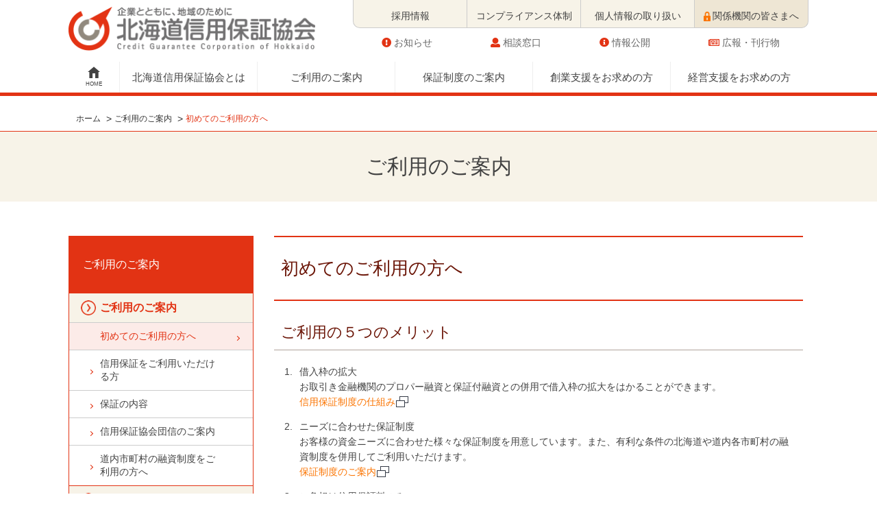

--- FILE ---
content_type: text/html; charset=UTF-8
request_url: https://cgc-hokkaido.or.jp/guide/beginner.php
body_size: 6006
content:
 <!doctype html>
<html lang="ja">
<head>
	<title>初めてのご利用の方へ | 北海道信用保証協会</title>
	<meta charset="UTF-8">
<meta name="viewport" content="width=device-width, initial-scale=1, minimum-scale=1, maximum-scale=1, user-scalable=no">	
<meta name="format-detection" content="telephone=no">
<meta http-equiv="X-UA-Compatible" content="IE=edge" />
<link rel="shortcut icon" type="image/x-icon" href="../img/favicon.ico">
<meta name="description" content="北海道信用保証協会は「信用保証協会法」に基づく公的機関として、中小企業の活力と信用力を新しい可能性に結びつけ、経営の発展を力強くサポートします。">
<!--css-->
<link rel="stylesheet" href="../css/reset.css" />
<link rel="stylesheet" href="../css/slick.css" />
<link rel="stylesheet" href="../css/slick-theme.css" />
<link rel="stylesheet" href="../css/common.css" />
<link rel="stylesheet" href="../css/nav.css?1769094438" />
<link rel="stylesheet" href="../css/style.css?1769094438" />
<link rel="stylesheet" href="../css/style-new.css?1769094438" />
<link rel="stylesheet" href="../css/response.css?1769094438" />
<link href="https://use.fontawesome.com/releases/v5.0.8/css/all.css" rel="stylesheet">
<!--jquery-->
<script type="text/javascript" src="../js/jquery-3.2.1.min.js"></script>
<!--js-->
<script type="text/javascript" src="../js/slick.min.js"></script>
<script type="text/javascript" src="../js/common.js?1769094438"></script>
<script type="text/javascript" src="../js/nav.js?1769094438"></script>
<script type="text/javascript" src="../js/keisan.js?1769094438"></script>
<!--ogp-->	
<meta property="og:url" content="http://cgc-hokkaido.or.jp" />
<meta property="og:title" content="北海道信用保証協会" />
<meta property="og:type" content="website" >
<meta property="og:description" content="記事の抜粋" />
<meta property="og:image" content="../img/twcard.jpg" />
<meta property="og:site_name" content="北海道信用保証協会" />
<meta property="og:locale" content="ja_JP" />
<meta name="twitter:card" content="summary_large_image">
<meta name="twitter:title" content="北海道信用保証協会">

<link rel="apple-touch-icon-precomposed" href="../img/appicon.png" />


<!-- Google tag (gtag.js) -->
<script async src="https://www.googletagmanager.com/gtag/js?id=G-7N9YDSGSM3"></script>
<script>
  window.dataLayer = window.dataLayer || [];
  function gtag(){dataLayer.push(arguments);}
  gtag('js', new Date());

  gtag('config', 'G-7N9YDSGSM3');
</script>

<!-- Google Tag Manager -->
<script>(function(w,d,s,l,i){w[l]=w[l]||[];w[l].push({'gtm.start':
new Date().getTime(),event:'gtm.js'});var f=d.getElementsByTagName(s)[0],
j=d.createElement(s),dl=l!='dataLayer'?'&l='+l:'';j.async=true;j.src=
'https://www.googletagmanager.com/gtm.js?id='+i+dl;f.parentNode.insertBefore(j,f);
})(window,document,'script','dataLayer','GTM-PPL5KS7');</script>
<!-- End Google Tag Manager -->
</head>
<body id="top" class="mv home">
	<!-- Google Tag Manager (noscript) -->
<noscript><iframe src="https://www.googletagmanager.com/ns.html?id=GTM-PPL5KS7"
height="0" width="0" style="display:none;visibility:hidden"></iframe></noscript>
<!-- End Google Tag Manager (noscript) -->
<header>
	<div id="header-navi">
		<div class="wrap h-top">
			<div class="headerLogo">
				<a href="./../"><img src="../img/logo.png" alt="北海道信用保証協会"></a>
			</div>
			<div class="header-right">
				<ul id="headerNavTop">
					<li><a class="nav-right" href="https://recruit.cgc-hokkaido.or.jp/" target="_blank"><span>採用情報</span></a></li>
					<li><a class="nav-right" href="../info/compliance.php"><span>コンプライアンス体制</span></a></li>
					<li><a class="nav-right" href="../info/privacy.php"><span>個人情報の取り扱い</span></a></li>
					<li><a class="nav-right" href="../public/list-application.php"><span><img src="../img/members.png" alt="" class="membersIcon">関係機関の皆さまへ</span></a></li>
				</ul>
				<div class="header-right-sub">
					<a class="nav-right" href="../news"><i class="fas fa-exclamation-circle"></i>お知らせ</a>
					<a class="nav-right" href="../contact"><i class="fas fa-user"></i>相談窓口</a>
					<a class="nav-right" href="../public/public-home.php"><i class="fas fa-info-circle"></i>情報公開</a>
					<a class="nav-right" href="../public/list-pamphlet.php"><i class="far fa-newspaper"></i>広報・刊行物</a>
				</div>
			</div>
		</div>
		
		
		<div class="h-bottom">
			<nav id="nav" class="wrap">
				<ul class="menuSingle">
					<li><a id="nav-home" href="./../" class="navFirst">HOME</a></li>
					<li id="nav-about" class="navBlock">
						<a href="../info" class="navFirst">北海道信用保証協会とは</a>
						<div class="menuSecond fbox">
							<div class="leftTtl "><p>北海道信用保証協会とは<p></div>
							<div class="rightNav">
								<div class="frame">
									<ul class="fcolumn">
										<li><a href="../info/info-home.php">当協会について</a></li>
										<li><a href="../info/list-aboutsite.php">当サイトについて</a></li>
									</ul>
								</div>
							</div>
						</div>
					</li>
					<li id="nav-usage">
						<a href="../guide" class="navFirst">ご利用のご案内</a>
						<div class="menuSecond fbox">
							<div class="leftTtl "><p>ご利用のご案内<p></div>
							<div class="rightNav">
								<div class="frame">
									<ul class="fcolumn">
										<li><a href="../guide/guide-home.php">ご利用案内</a></li>
										<li><a href="../guide/list-aboutus.php">信用保証制度</a></li>
										<li><a href="../guide/list-prices.php">信用保証料について</a></li>
									</ul>
								</div>
							</div>
						</div>
					</li>
					<li id="nav-supporting">
						<a  href="../system" class="navFirst">保証制度のご案内</a>
						<div class="menuSecond fbox">
							<div class="leftTtl "><p>保証制度のご案内<p></div>
							<div class="rightNav">
								<div class="frame">
									<ul class="fcolumn fIe">
										<li><a href="../system/system-home.php">創業される方、創業後まもない方へ</a></li>
										<li><a href="../system/list-small.php">小規模企業の方</a></li>
										<li><a href="../system/list-short.php">便利に継続利用したい</a></li>
										<li><a href="../system/list-noguarantor.php">多様な手法で資金を調達したい</a></li>
										<li><a href="../system/list-succession.php">長期安定資金により成長･発展させたい</a></li>
										<li><a href="../system/list-bcp.php">災害に備えたい</a></li>
										<li><a href="../system/list-safetynet.php">経済危機、災害時に資金繰りを安定させたい</a></li>
										<li><a href="../system/list-support.php">事業を引き継ぎたい</a></li>
										<li><a href="../system/list-recovery.php">経営改善を図りたい事業を再生したい</a></li>
										<li><a href="../system/list-close.php">自主的な廃業に際しての資金調達が必要な方</a></li>
										<li><a href="../system/list-info.php">経営者保証を不要とする保証</a></li>
									</ul>
								</div>
							</div>
						</div>
					</li>
					<li id="nav-news">
						<a href="../t-startup" class="navFirst">創業支援をお求めの方</a>
						<div class="menuSecond fbox">
							<div class="leftTtl "><p>創業支援<p></div>
							<div class="rightNav">
								<div class="frame">
									<ul class="fcolumn">
										<li><a href="../t-startup/flow.php">ご利用の流れ</a></li>
										<li><a href="../t-startup/information.php">創業保証のご案内</a></li>
										<li><a href="../t-startup/consultation.php">経営相談</a></li>
										<li><a href="../t-startup/agency.php">創業者向け専門家派遣</a></li>
										<li><a href="../t-startup/public.php">創業情報誌</a></li>
										<li><a href="../t-startup/channel.php">オーエンチャンネル</a></li>
										<li><a href="https://www.facebook.com/cgc.hokkaido.sougyoushien.team" target="_blank">Facebookページ</a></li>
										<li><a href="../t-startup/introduction.php" target="_blank">創業者紹介</a></li>
									</ul>
								</div>
							</div>
						</div>
					</li>
					<li id="nav-contact">
						<a  href="../t-powerup" class="navFirst">経営支援をお求めの方</a>
						<div class="menuSecond fbox">
							<div class="leftTtl "><p>経営支援</p></div>
							<div class="rightNav">
								<div class="frame">
									<ul class="fcolumn">
										<li><a href="../t-powerup/consultation.php">経営相談</a></li>
										<li><a href="../t-powerup/support.php">経営改善支援事業</a></li>
										<li><a href="../t-powerup/plan.php">経営改善計画策定支援事業（計画策定費用補助）</a></li>
										<li><a href="../t-powerup/succession.php">事業承継支援</a></li>
										<li><a href="../t-powerup/overseas.php">海外展開支援</a></li>
										<li><a href="../t-powerup/support-meeting.php">経営サポート会議</a></li>
									</ul>
								</div>
							</div>
						</div>
					</li>
				</ul>
			</nav>
		</div>
	</div>
	<div id="slide-nav">
		<div id="slide-btn">
			<span id="slide-btn-icon"></span>
		</div>
		<nav id="slide-wrap">
			<ul>
				<li id="slideLogo">
					<a href="./../"><img src="../img/logo.png" alt="北海道信用保証協会"></a>
				</li>
				<li>
					<a class="toggle" id="sd-nav-about">北海道信用保証協会とは</a>
					<ul class="subNav">
						<li><a href="../info/info-home.php">当協会について</a></li>
						<li><a href="../info/list-aboutsite.php">当サイトについて</a></li>
					</ul>
				</li>
				<li>
					<a class="toggle" id="sd-nav-union">ご利用のご案内</a>
					<ul class="subNav">
						<li><a href="../guide/guide-home.php">ご利用案内</a></li>
						<li><a href="../guide/list-aboutus.php">信用保証制度</a></li>
						<li><a href="../guide/list-prices.php">信用保証料について</a></li>
					</ul>
				</li>
				<li>
					<a class="toggle" id="sd-nav-supporting">保証制度のご案内</a>
					<ul class="subNav">
						<li><a href="../system/system-home.php">創業される方、創業後まもない方へ</a></li>
						<li><a href="../system/list-small.php">小規模企業の方、健康経営に取り組まれている方へ</a></li>
						<li><a href="../system/list-short.php">便利に継続利用したい</a></li>
						<li><a href="../system/list-noguarantor.php">多様な手法で資金を調達したい</a></li>
						<li><a href="../system/list-succession.php">長期安定資金により成長･発展させたい</a></li>
						<li><a href="../system/list-bcp.php">災害に備えたい</a></li>
						<li><a href="../system/list-safetynet.php">経済危機、災害時に資金繰りを安定させたい</a></li>
						<li><a href="../system/list-support.php">事業を引き継ぎたい</a></li>
						<li><a href="../system/list-recovery.php">経営改善を図りたい事業を再生したい</a></li>
						<li><a href="../system/list-close.php">自主的な廃業に際しての資金調達が必要な方</a></li>
						<li><a href="../system/list-info.php">経営者保証を不要とする保証</a></li>
					</ul>
				</li>
				<li>
					<a class="toggle" id="sd-nav-news">創業支援をお求めの方</a>
					<ul class="subNav">
						<li><a href="../t-startup">創業支援をお求めの方</a></li>
					</ul>
				</li>
				<li>
					<a class="toggle" id="sd-nav-contact">経営支援をお求めの方</a>
					<ul class="subNav">
						<li><a href="../t-powerup">経営支援をお求めの方</a></li>
					</ul>
				</li>
				<li>
					<a class="toggle" id="sd-nav-info">情報公開／広報刊行物</a>
					<ul class="subNav">
						<li><a href="../public/public-home.php">情報公開</a></li>
						<li><a href="../public/list-pamphlet.php">広報・発刊物</a></li>
						<li><a href="../public/list-application.php">関係機関の皆様へ</a></li>
					</ul>
				</li>
				<li>
					<a class="toggle" id="sd-nav-news">お知らせ</a>
					<ul class="subNav">
						<li><a href="../news/?cat=3">重要なお知らせ</a></li>
						<li><a href="../news/?cat=5">イベント・セミナー</a></li>
						<li><a href="../news/?cat=6">サイト最新情報</a></li>
					</ul>
				</li>
				<li>
					<a class="toggle" id="sd-nav-contact">ご相談窓口</a>
					<ul class="subNav">
						<li><a href="../contact/index.php">本店支店窓口</a></li>
						<li><a href="../contact/list-consul.php">特別相談窓口</a></li>
					</ul>
				</li>
			</ul>
		</nav>
	</div>
</header>	<div id="crumb" class="container">
		<div class="wrap">
			<ul class="role__col-1">
			</ul>
		</div>
	</div>
	<!--
	==============================================
	head
	==============================================
	-->
	<div id="head" class="container">
		<div class="wrap role__outer">
			<div class="role__col-1 ttl cont-1">
				<div class="role__inner">
					<h2 id="pageCategory"></h2>
				</div>
			</div>
		</div>
	</div>
	<!--
	=============================================
	sitemap
	=============================================
	-->
	<div id="siteContents" class="container">
		<div class="wrap role__outer">
			<div class="leftWrap role__float">
				<div class="smenu">
	<h3 class="toggle infoTtl"><a href="../guide/">ご利用のご案内</a></h3>
	<div class="infoWrap">
		<div class="info-new">
			<a class="infoLink infoTop" href="../guide/guide-home.php">ご利用のご案内</a>
			<a class="infoLink" href="../guide/beginner.php">初めてのご利用の方へ</a>
			<a class="infoLink" href="../guide/requirements.php">信用保証をご利用いただける方</a>
			<a class="infoLink" href="../guide/content.php">保証の内容</a>
			<a class="infoLink" href="../guide/insurance.php">信用保証協会団信のご案内</a>
			<a class="infoLink" href="../guide/hokkaido-link.php">道内市町村の融資制度をご利用の方へ</a>
		</div>
		<div class="info-new">
			<a class="infoLink infoTop" href="../guide/list-aboutus.php">信用保証制度とは</a>
			<a class="infoLink" href="../guide/aboutus.php">信用保証協会とは</a>
			<a class="infoLink" href="../guide/guarantee.php">信用保証制度の仕組み</a>
			<a class="infoLink" href="../guide/insurance2.php">信用保険の仕組み</a>
			<a class="infoLink" href="../guide/completion.php">信用補完制度の仕組み</a>
			<a class="infoLink" href="../guide/responsibility.php">責任共有制度について</a>
		</div>
		<div class="info-new">
			<a class="infoLink infoTop" href="../guide/list-prices.php">信用保証料について</a>
			<a class="infoLink" href="../guide/prices.php">信用保証料について</a>
			<a class="infoLink" href="../guide/calculate.php">信用保証料の計算方法について</a>
			<a class="infoLink" href="../guide/payment.php">信用保証料の納付・返戻について</a>
			<a class="infoLink" href="../guide/sim.php">保証料計算シミュレーション</a>
			<a class="infoLink" href="../system/pdf/cgch_ratetable.pdf" target="_blank">信用保証料表(PDF)</a>
		</div>
	</div>
</div>			</div>
			<div class="rightWrap role__float">
				<div class="role__inner">
					<h4>初めてのご利用の方へ</h4>
					<h5>ご利用の５つのメリット</h5>
					<div class="contentWrap">
						<dl class="fbox">
							<dt>1.</dt>
							<dd>借入枠の拡大<br>
							お取引き金融機関のプロパー融資と保証付融資との併用で借入枠の拡大をはかることができます。<br>
							<a href="../guide/guarantee.php" target="_blank" class="slink">信用保証制度の仕組み</a>							</dd>
						</dl>

						<dl class="fbox">
							<dt>2.</dt>
							<dd>ニーズに合わせた保証制度<br>お客様の資金ニーズに合わせた様々な保証制度を用意しています。また、有利な条件の北海道や道内各市町村の融資制度を併用してご利用いただけます。<br>
							<a href="../system/" target="_blank" class="slink">保証制度のご案内</a>
							</dd>
						</dl>
						<dl class="fbox">
							<dt>3.</dt>
							<dd>ご負担は信用保証料のみ<br>お客様からいただくのは信用保証料のみです。その他の相談料や手数料は一切かかりません。<br>
							<a href="../guide/prices.php" target="_blank" class="slink">信用保証料について</a>
							</dd>
						</dl>
						<dl class="fbox">
							<dt>4.</dt>
							<dd>継続利用が可能<br>「当座貸越根保証」や「事業者カードローン」など借入枠を設定しお客様の都合に合わせて借入と返済ができる制度や、短期資金の反復利用を前提とした「短期継続保証」などがあります。<br>
							<a href="../system/list-short.php" target="_blank" class="slink">便利に継続利用したい</a>
							</dd>
						</dl>
						<dl class="fbox">
							<dt>5.</dt>
							<dd>豊富な経営支援メニュー<br>お客様の経営課題に応じた専門家派遣、事業承継や海外展開に関する相談など、いずれも無料でご利用いただけます。<br>
							<a href="../t-powerup/" target="_blank" class="slink">経営支援をお求めの方</a>
							</dd>
						</dl>
					</div>

					<h5>よくある質問</h5>
					<div class="contentWrap">
						<dl class="fbox mb0">
							<dt>Ｑ.</dt>
							<dd>どんな会社が利用できますか？</dd>
						</dl>
						<dl class="fbox">
							<dt>Ａ.</dt>
							<dd>北海道内で事業を行っている個人・法人が対象になります。業種により規模の条件が異なりますので「主な資格要件」のページでご確認ください。<br>
							<a href="../guide/requirements.php" target="_blank" class="slink">信用保証をご利用いただける方</a>
							</dd>
						</dl>

						<dl class="fbox mb0">
							<dt>Ｑ.</dt>
							<dd>保証人は必要でしょうか。</dd>
						</dl>
						<dl class="fbox">
							<dt>Ａ.</dt>
							<dd>必要となる場合があります。<br>ただし、法人代表者以外の連帯保証人は原則不要です。<br>
							<a href="../guide/content.php" target="_blank" class="slink">保証の内容</a>
							</dd>
						</dl>

						<dl class="fbox mb0">
							<dt>Ｑ.</dt>
							<dd>相談したい場合はどこに行けばよいですか。</dd>
						</dl>
						<dl class="fbox">
							<dt>Ａ.</dt>
							<dd>札幌本店のほかに、道内各地9カ所に支店がありますので、お近くの支店にご連絡ください<br>
							<a href="../contact/contact.php" target="_blank" class="slink">道内本店・支店窓口</a>
							</dd>
						</dl>

						<dl class="fbox mb0">
							<dt>Ｑ.</dt>
							<dd>保証料がいくらになるか教えてもらえますか。</dd>
						</dl>
						<dl class="fbox">
							<dt>Ａ.</dt>
							<dd>保証条件（期間や返済方法等）、利用する保証制度、お客様の財務内容等により保証料は変動します。概算であれば、下記「保証料シミュレーション」で計算できます。詳しくはお近くの保証協会窓口へお問い合わせください<br>
							<a href="../guide/sim.php" target="_blank" class="slink">保証料計算シミュレーション</a><br>
							<a href="../contact/contact.php" target="_blank" class="slink">道内本店・支店窓口</a>
							</dd>
						</dl>
					</div>
				</div>
			</div>
		</div>
	</div>
	<footer>
	<div class="container">
		<div class="footerLogo">
			<div class="wrap role__outer">
				<div class="role__col-2 role__float">
					<div class="inner role__txt">
						<img src="../img/logo.png" alt="北海道信用保証協会" class="ttl">
					</div>
				</div>
				<div class="role__col-2 role__float">
					<div class="inner role__txt">
						<img src="../img/freedial.jpg" alt="北海道信用保証協会 経営金融相談ダイヤル 0120-279-540" class="ttl">
					</div>
				</div>
			</div>
		</div>
		<div class="wrap resFooter">
			<div class="cont-1">
				<div class="fbox">
					<div class="fwrap">
						<dl  class="inner">
							<dt><a href="../info">北海道信用保証協会とは</a></dt>
							<dd><a href="../info/info-home.php">当協会について</a></dd>
							<dd><a href="../info/list-aboutsite.php">当サイトについて</a></dd>
						</dl>
						<dl  class="inner">
							<dt><a href="../guide">ご利用のご案内</a></dt>
							<dd><a href="../guide/guide-home.php">ご利用のご案内</a></dd>
							<dd><a href="../guide/list-aboutus.php">信用保証制度とは</a></dd>
							<dd><a href="../guide/list-prices.php">信用保証料について</a></dd>
						</dl>
					</div>
					<div class="fwrap">
						<dl  class="inner">
							<dt><a href="../system">保証制度のご案内</a></dt>
							<dd><a href="../system">保証制度の一覧</a></dd>
						</dl>
						<dl  class="inner">
							<dt><a href="../news">お知らせ</a></dt>
							<dd><a href="../news">最新情報</a></dd>
							<dd><a href="../news/?cat=3">重要なお知らせ</a></dd>
							<dd><a href="../news/?cat=7">イベント・セミナー</a></dd>
							<dd><a href="../news/?cat=6">サイト更新情報</a></dd>
						</dl>
					</div>
					<div class="fwrap">
						<dl class="inner">
							<dt><a href="../public/">情報公開／広報刊行物</a></dt>
							<dd><a href="../public/public-home.php">情報公開</a></dd>
							<dd><a href="../public/list-pamphlet.php">広報・発刊物</a></dd>
							<dd><a href="../public/list-application.php">関係機関の皆様へ</a></dd>
						</dl>
						<dl  class="inner">
							<dt><a href="../contact">ご相談窓口</a></dt>
							<dd><a href="../contact/contact-home.php">本支店窓口</a></dd>
							<dd><a href="../contact/list-consul.php">特別相談窓口</a></dd>
						</dl>
					</div>
					<div class="fwrap">
						<dl class="inner">
							<dt><a href="../t-startup/index.php">創業支援をお求めの方</a></dt>
						</dl>
						<dl  class="inner">
							<dt><a href="../t-powerup/index.php">経営支援をお求めの方</a></dt>
						</dl>
						<dl class="inner">
							<dt><a href="../public/list-application.php">関係者の皆さまへ</a></dt>
						</dl>
					</div>
				</div>
			</div>
			<div class="cont-2">
				<div class="">
					<div class="page-top-button-position">
						<div class="page-top-inner">
							<p class="page-top">
								<a href="#top">
									<img src="../img/top.png" alt="北海道信用保証協会">
								</a>
							</p>
						</div>
					</div>
				</div>
			</div>
		</div>
	</div>
	<p id="copyright"> &copy; 2026 Credit Guarantee Corporation of Hokkaido All rights reserved.</p>	
</footer>
</body>
</html>

--- FILE ---
content_type: text/css
request_url: https://cgc-hokkaido.or.jp/css/common.css
body_size: 5230
content:
@charset "UTF-8";
/*////////////////////////////////////////////
																	
font
																		
////////////////////////////////////////////*/
body {
	font-family: "europa", "OpenSans", "NotoSansCJKjp", "ヒラギノ角ゴ ProN W3", "Hiragino Kaku Gothic ProN", "メイリオ", Meiryo, "游ゴシック", "Yu Gothic", YuGothic, sans-serif;
}
a {
	text-decoration: none;
}
a:hover, a:hover p, a:hover div {
	opacity: 0.8;
}
h2, h3, h4, h5 {
	line-height: 180%;
}
p {
	font-weight: normal;
	line-height: 180%;
}
img {
	max-width: 100%;
}
span {
	font-weight: inherit;
}
/*////////////////////////////////////////////
																	
layout
																		
////////////////////////////////////////////*/
html, body {
	width: 100%;
}
html {
	position: relative;
	min-height: 100%;
}
body {
	-webkit-text-size-adjust: 100%;
}
.container {
	width: 100%;
	height: auto;
}
.wrap {
	margin-left: auto;
	margin-right: auto;
}
.cont {
	position: relative;
	display: block;
}
.inner {
	display: block;
}
.col-3 li {
	width: 31.33%;
}
.col-4 li {
	width: 23%;
}
.col-5 li {
	width: 18%;
}
.col-6 li {
	width: 14.66%;
}
.col-7 li {
	width: 12.28%;
}
.col-8 li {
	width: 10.5%;
}
.left, .right {
	float: left;
}
.layout-center {
	margin: 0 auto;
	text-align: center !important;
}
.layout-left {
	margin: 0 auto 0 0;
	text-align: left !important;
}
.layout-left .box {
	margin: 0 auto 0 0;
	text-align: left;
}
.layout-right {
	margin: 0 0 0 auto;
	text-align: right !important;
}
.col-ttl h2 {
	font-weight: 500;
	font-size: 20px;
	margin-bottom: 20px;
}
.col-ttl h3 {
	font-weight: 500;
	font-size: 20px;
	margin-bottom: 10px;
}
.silde-navi-btn {
	display: none;
}
.wid-initial {
	max-width: initial !important;
}
/*////////////////////////////////////////////////

role set 

///////////////////////////////////////////////*/
.wrap {
	margin-left: auto;
	margin-right: auto;
	max-width: 1080px;
}
.cont {
	position: relative;
	display: block;
}
ul {
	list-style: none;
}
li {
	float: left;
}
.inner {
	display: block;
}
/*///////// outer set ///////////*/
.role__outer {
	width: 100%;
	height: auto;
	margin-left: auto;
	margin-right: auto;
	display: block;
	position: relative;
	overflow: hidden;
}
/*///////// inner set //////////*/
.role__inner {
	margin: 0 1%;
	position: relative;
}
/*text set
--------------------------------*/
.role__txt h2 {
	font-size: 24px;
}
.role__txt h3 {
	font-size: 20px;
}
.role__txt h4 {
	font-size: 18px;
}
.role__txt h5 {
	font-size: 16px;
}
.role__txt h2, .role__txt h3, .role__txt h4, .role__txt h5, .role__txt p {
	margin-bottom: 8px;
}
.role__table tr {
	margin-bottom: 4px;
}
.role__table table {
	width: 100%;
	background: #fff;
}
.role__table th h2, .role__table th h3, .role__table th h4, .role__table th h5, .role__table td p {
	margin: 0 1%;
}
.role__table table th, .role__table table td {
	text-align: left;
	line-height: 160%;
}
.table-deco-1 th, .table-deco-1 td {
	border: 1px solid #ddd;
}
.table-deco-2 th {
	border: 1px solid #A7A7A7;
	background: #E3E3E3;
}
.table-deco-2 td {
	border: 1px solid #A7A7A7;
	background: #F3F3F3;
}
.table-deco-3 table {
	margin: 0 auto;
	border: none;
	border-top: solid 1px #666;
	border-bottom: solid 1px #666;
	border-collapse: separate;
	border-spacing: 0 10px;
	background: #f5f5f5;
}
.table-deco-3 th {
	border-collapse: separate;
	border-right: solid 1px #666;
	vertical-align: middle;
}
.table-deco-3 td.bar {
	height: 1px;
	width: 100%;
	border-top: solid 1px #666;
}
.table-deco-3 th h2, .table-deco-3 th h3, .table-deco-3 th h4, .table-deco-3 th h5, .table-deco-3 td p {
	text-align: center;
}
.role__definition {
}
/* th td について　tdはインナー要素のため均等にレスポンスするが、左右のmarginが聞かないため、領域内の大きさを変えられない。
そのため、th rd内にdivを追加してdisplay: blockを適用させる必要がある。
------------------------------------------------------------------------------------------------------------------------*/
/* dd dt set
------------------------*/
.role__definition dt.bboder {
	border-bottom: 1px solid #ddd;
}
.role__definition dt, .role__definition dd {
	font-size: 14px;
	text-decoration: none;
	line-height: 160%;
}
.role__definition dl {
	margin-bottom: 4px;
}
.role__definition .role__definition.def-absolute {
	position: absolute;
}
/* text aline 
------------------------------*/
.aline-center {
	text-align: center;
}
.aline-left {
	text-align: left;
}
.aline-right {
	text-align: right;
}
/*/////////////////////////////*/
.bg {
	background: #bbb111;
}
.blg {
	background: #70A9D6;
}
.plg {
	background: #C06498;
}
.role__1080 {
	max-width: 1080px;
	margin: 0 auto;
}
.role__960 {
	max-width: 960px;
	margin: 0 auto;
}
.role__980 {
	max-width: 980px;
	margin: 0 auto;
}
.role__1024 {
	max-width: 1080px;
	margin: 0 auto;
}
.role__1280 {
	max-width: 1080px;
	margin: 0 auto;
}
.role__1000 {
	max-width: 1080px;
	margin: 0 auto;
}
.role__col-1 {
	width: 100%;
}
.role__col-2 {
	width: 50%;
}
.role__col-3 {
	width: 33%;
}
.role__col-4 {
	width: 25%;
}
.role__col-5 {
	width: 20%;
}
.role__col-6 {
	width: 16.6%;
}
.role__col-7 {
	width: 14.3%;
}
.role__col-8 {
	width: 12.5%;
}
.role__col-1.parent, .role__col-2.parent, .role__col-3.parent, .role__col-4.parent, .role__col-5.parent, .role__col-6.parent, .role__col-7.parent, .role__col-8.parent {
	width: 100%;
}
.role__col-1 div.child {
	width: 100%;
}
.role__col-2 div.child {
	width: 50%;
	float: left;
}
.role__col-3 div.child {
	width: 33.33%;
	float: left;
}
.role__col-4.parent div.child {
	width: 25%;
	float: left;
}
.role__col-5 div.child {
	width: 20%;
	float: left;
}
.role__col-6 div.child {
	width: 16.6%;
	float: left;
}
.role__col-7 div.child {
	width: 14.3%;
	float: left;
}
.role__col-8 div.child {
	width: 12.5%;
	float: left;
}
.role__float {
	float: left;
}
/*/// margin equality///*/
.mgn-equality {
	margin: 0 auto;
}
.mgn-equality-1 {
	margin: 0 1%;
}
/*///height//*/
.high-10 {
	height: 10px;
}
.high-20 {
	height: 20px;
}
.high-30 {
	height: 30px;
}
.high-40 {
	height: 40px;
}
.high-50 {
	height: 50px;
}
.high-60 {
	height: 60px;
}
.high-70 {
	height: 70px;
}
.high-80 {
	height: 80px;
}
.high-90 {
	height: 90px;
}
.high-100 {
	height: 100px;
}
.high-110 {
	height: 110px;
}
.high-120 {
	height: 120px;
}
.high-130 {
	height: 130px;
}
.height-140 {
	height: 140px;
}
.high-150 {
	height: 150px;
}
.high-160 {
	height: 160px;
}
.high-170 {
	height: 170px;
}
.high-180 {
	height: 180px;
}
.high-190 {
	height: 190px;
}
.high-200 {
	height: 200px;
}
.high-250 {
	height: 250px;
}
.high-300 {
	height: 300px;
}
.high-350 {
	height: 350px;
}
.high-400 {
	height: 400px;
}
.high-450 {
	height: 450px;
}
.high-500 {
	height: 500px;
}
/*image
-------------------------------*/
.role__img {
	position: relative;
	width: 100%;
	height: 100%;
	padding: 100% 0 0;
	overflow: hidden;
}
.role__img:hover img {
	transform: scale(1.2);
	-webkit-transform: scale(1.2);
}
.role__img img {
	position: absolute;
	top: 0;
	left: 0;
	width: 100%;
	height: 100%;
	transition: transform 0.3s ease-in-out;
	-webkit-transition: -webkit-transform 0.3s ease-in-out;
}
.role__col-1 .role__img {
	width: 100%;
	height: 100%;
	padding: 100% 0 0;
}
.role__col-2 .role__img {
	width: 50% !important;
	height: 50%;
	padding: 50% 0 0;
}
.role__col-3 .role__img {
	width: 33.333% !important;
	height: 33.333%;
	padding: 33.333% 0 0;
}
.role__col-4 .role__img {
	width: 25%;
	height: 25%;
	padding: 25% 0 0;
}
.role__col-5 .role__img {
	width: 20%;
	height: 20%;
	padding: 20% 0 0;
}
.role__col-6 .role__img {
	width: 16.6%;
	height: 16.6%;
	padding: 16.6% 0 0;
}
.role__col-7 .role__img {
	width: 14.3%;
	height: 14.3%;
	padding: 14.3% 0 0;
}
.role__col-8 .role__img {
	width: 12.5%;
	height: 12.5%;
	padding: 12.5% 0 0;
}
.rrr {
	margin-left: 1%;
	margin-right: 1%;
}
/*////////////////////////////////////////////
																	
clear-fix
																		
////////////////////////////////////////////*/
.clearfix {
	display: block;
}
.clearfix:after, .container:after, .wrap:after, .cont:after, .inner:after, .col:after, .col-2:after, .col-3:after, .col-4:after, .col-5:after, .col-6:after, .col-7:after, .col-8:after {
	display: block;
	clear: both;
	visibility: hidden;
	content: ".";
	height: 0;
	font-size: 0;
	line-height: 0;
}
/*////////////////////////////////////////////
																	
footer
																		
////////////////////////////////////////////*/
footer {
	bottom: 0;
	width: 100%;
}
#footer dd:before {
	display: none;
}
#footer-top {
	padding-top: 20px;
	background: #424242;
	padding-bottom: 20px;
	text-align: center;
	margin: 0 auto;
	border-bottom: 1px solid #2a2f38;
}
#footer {
	padding-top: 20px;
	background: #2f353f;
	border-top: 1px solid#424242;
	border-bottom: 1px solid#424242;
}
#footer p {
	color: #fff;
	font-size: 12px;
}
#footer .wrap {
	padding-bottom: 20px;
}
#footer img {
	margin: 0 auto;
}
#footer .txt-ttl {
	padding: 0 20px 20px 0;
}
#footer dl {
	margin: 20px 0;
	line-height: 180%;
}
#footer dd img {
	margin-bottom: 5px;
}
#footer dt, #footer dd {
	color: #fff;
	border-color: #5d626b;
	margin: 0;
	padding: 0;
}
#footer dd.layout-center {
	font-weight: 500;
	margin-top: 10px;
	margin-bottom: 10px;
}
.link {
	text-align: left;
	display: inline-block;
}
.link p {
	display: inline-block;
	color: #fff;
}
#footer a {
	color: #c2c4c7;
}
#footer .box p {
	color: #fff;
	text-shadow: 2px 2px 2px#424242;
}
#footer-bottom {
	padding-top: 20px;
	padding-bottom: 20px;
	text-align: center;
}
#footer-bottom p {
	display: inline-block;
}
#copyright {
	font-size: 12px;
}
#footer .arrow-lr:before {
	margin: 0px 10px 1px 0px;
	border-color: #aeb0b5;
}
/*////////////////////////////////////////////
																	
sec-top
sec-ttl
																		
////////////////////////////////////////////*/
.sec-top .wrap {
	margin: 0 auto;
	text-align: left;
}
.sec-top h2 {
	font-weight: 500;
	font-size: 40px;
	position: relative;
	display: inline-block;
}
.sec-top h3 {
	padding-top: 20px;
	padding-bottom: 20px;
	font-size: 20px;
	color: #5d626b;
	margin-left: 20px;
	display: inline-block;
}
.sec-ttl .left, .sec-ttl .right {
	float: none;
	display: inline-block;
	vertical-align: middle;
}
.sec-ttl .right {
	width: 70%;
	background: #494e59;
	clear: right;
	margin: 0;
}
.sec-ttl .right .sub-ttl h3 {
	color: #fff;
}
.sec-ttl .left .ttl h2 {
	padding: 20px 0;
}
.sec-ttl .right .ttl h3 {
	padding: 26px 0;
}
.ttl-inner {
	width: 100%;
	height: 100%;
	display: -webkit-box;
	display: box;
	-webkit-box-align: center;
	-moz-box-align: center;
	box-align: center;
}
.ttl-inner span {
	padding-top: 10px;
	color: #fffb;
	font-size: 18px;
}
.sec-ttl .left {
	width: 30%;
	background: #3986e1;
	margin: 0;
}
.sec-ttl .left, .sec-ttl .right {
	display: inline-block;
	vertical-align: middle;
	padding-top: 20px;
	padding-bottom: 20px;
}
/*////////////////////////////////////////////
																	
news
																		
////////////////////////////////////////////*/
#news-text dl span {
	color: #9BC551;
	;
	width: 100px;
	height: 100px;
	padding: 0 15px;
	background: #fff;
	font-size: 11px;
	margin-left: 20px;
	border: 1px solid #9BC551;
	;
	vertical-align: 8%;
}
.news dd {
	line-height: 100%;
}
.news dd:before {
	display: none;
}
/*////////////////////////////////////////////
																	
ttl
																		
/////////////////////////////////////////////*/
.ttl {
	position: relative;
	width: 100%;
	margin: 0 auto;
}
.mini-ttl {
	width: 100%;
	font-weight: bold;
	text-align: left;
}
.ttl h2 {
	margin: 0 20px;
}
.ttl h3 {
	text-align: center;
	margin: 0 20px;
	line-height: 170%;
}

@media all and (-ms-high-contrast: none) {
.ttl h3 {
	margin-top: 10px; /* IE10以上 */
}
}
.ttl h3 {
	margin-top: 10px \9; /* IE10以下 */
}
/*////////////////////////////////////////////
																	
txt-ttl
txt
																		
////////////////////////////////////////////*/
.txt-ttl {
	position: relative;
}
.txt-ttl h2 {
	font-weight: 500;
	font-size: 28px;
	line-height: 140%;
}
.txt-ttl h2 span {
	font-size: 20px;
	padding: 0 20px;
}
.txt-ttl h3 {
	font-size: 18px;
	line-height: 140%;
	text-align: left;
}
.txt-ttl h4 {
	font-size: 14px;
	font-weight: 700;
	text-align: left;
	line-height: 140%;
}
.txt-ttl h4 span {
	margin-left: 10px;
	line-height: 140%;
	font-style: normal;
	font-size: 18px;
	font-weight: 500;
	text-align: left;
}
.txt {
	margin-top: 10px;
	padding-top: 10px;
	padding-bottom: 10px;
	margin-bottom: 10px;
}
.txt h2 {
	font-size: 18px;
	line-height: 200%;
	font-weight: 700;
}
.txt h3 {
	position: relative;
	font-size: 16px;
	line-height: 160%;
}
.txt h4 {
	font-size: 16px;
	font-weight: 700;
	line-height: 180%;
}
.txt h5 {
	font-size: 14px;
	line-height: 160%;
	font-weight: 500;
}
.txt p {
/*text-align: justify;*/
}
/*////////////////////////////////////////////
																	
.txt h3
						
jpac-privacy : #9BC551 ;
truste : #79ba4f ;
kenshu : #e2524b ;
cpc : #3986e1 ;
																		
////////////////////////////////////////////*/
.k {
	color: #5d626b;
}
.r {
	color: #e2524b;
}
.g {
	color: #79ba4f;
}
.b {
	color: #3986e1;
}
.bb {
	background: #3986e1;
}
.o {
	color: #F99615;
}
h3.r {
	color: #424242;
	border-color: #e2524b;
}
h3.g {
	color: #424242;
	border-color: #79ba4f;
}
h3.b {
	color: #424242;
	border-color: #3986e1;
}
h3.o {
	color: #424242;
	border-color: #F99615;
}
span.jp {
	color: #9BC551;
}
span.tr {
	color: #79ba4f;
}
span.c3 {
	color: #e2524b;
}
span.cp {
	color: #3986e1;
}
span.r {
	color: #e2524b;
}
span.g {
	color: #79ba4f;
}
span.b {
	color: #3986e1;
}
span.o {
	color: #F99615;
}
.jp .txt h3:before {
	border-color: #9BC551;
}
.target-st {
	position: relative;
	padding-top: 20px;
}
.target-st::after {
	position: absolute;
	left: 0;
	top: 0;
	display: block;
	width: 50px;
	height: 1px;
	background-color: #aeb0b5;
	content: "";
	font-size: 0;
}
.target-st::before {
	position: absolute;
	left: 0;
	top: 0;
	display: block;
	width: 1px;
	height: 50px;
	background-color: #aeb0b5;
	content: "";
	font-size: 0;
}
.target-en {
	position: relative;
	padding-bottom: 30px;
}
.target-en::after {
	position: absolute;
	right: 0;
	bottom: 0;
	display: block;
	width: 50px;
	height: 1px;
	background-color: #aeb0b5;
	content: "";
	font-size: 0;
}
.target-en::before {
	position: absolute;
	right: 0;
	bottom: 0;
	display: block;
	width: 1px;
	height: 50px;
	background-color: #aeb0b5;
	content: "";
	font-size: 0;
}
.arrow-box {
	position: relative;
	border: 2px solid #999;
	background-color: #fff;
	text-align: center;
	margin: 25px auto 0;
	padding: 8px;
}
.arrow-box:before {
	content: "";
	position: absolute;
	top: -12px;
	left: 50%;
	margin-left: -10px;
	width: 0;
	height: 0;
	border-bottom: 10px solid #999;
	border-left: 10px solid transparent;
	border-right: 10px solid transparent;
}
.arrow-box:after {
	content: "";
	position: absolute;
	top: -9px;
	left: 50%;
	margin-left: -10px;
	width: 0;
	height: 0;
	border-bottom: 10px solid #fff;
	border-left: 10px solid transparent;
	border-right: 10px solid transparent;
}
.arrow-box p {
	color: #999;
	display: inline-block;
}
.icon-list {
	content: " ";
	display: inline-block;
	width: 20px;
	height: 20px;
	margin-top: 2px;
	margin-right: 5px;
	background: url(../../img/icon-list.png) no-repeat;
	vertical-align: middle;
}
.icon-plus {
	content: " ";
	display: inline-block;
	width: 20px;
	height: 20px;
	margin-right: 5px;
	background: url(../../img/icon-plus.png) no-repeat;
	vertical-align: middle;
}
/*////////////////////////////////////////////
																	
box
																		
////////////////////////////////////////////*/
.box {
	text-align: center;
	max-width: 400px;
	margin: 0 auto;
}
.box p {
	display: inline-block;
	color: #fff;
	padding-top: 20px;
	padding-bottom: 20px;
	width: 100%;
	background: #494e59;
	border-bottom: 3px solid#424242;
	display: -webkit-box;
	display: -moz-box;
	display: box;
	-webkit-box-pack: left;
	-moz-box-pack: left;
	box-pack: left;
	-webkit-box-align: left;
	-moz-box-align: left;
	box-align: left;
	box-align: left;
}
#home-news .box p {
	padding-top: 10px;
	padding-bottom: 10px;
	height: 30px;
}
.box a {
	display: block;
}
.btn-box p {
	border-bottom: 3px splid#424242;
}
.detail-box {
	background: #9BC551;
	padding: 10px 0;
	text-align: center;
	/*	text-shadow: 1px 1px 1px #fff;
*/	margin-top: 30px;
}
.detail-box p {
	color: #fff;
	display: inline-block;
}
.blank, blank-k {
	position: relative;
}
.blank:after, .blank-k:after {
	content: " ";
	width: 20px;
	height: 20px;
	margin-left: 5px;
	background: url(../../img/blank.png) no-repeat;
	vertical-align: middle;
	display: inline-block;
}
/*.blank-k{
	padding-right: 30px;	
}*/
.blank-k:after {
	background: url(../../img/blank-k.png) no-repeat;
}
.icon-right {
	margin-left: 35px;
	position: relative;
}
.icon-right:before {
	content: "";
	width: 20px;
	height: 20px;
	position: absolute;
	left: -30px;
	top: 2px;
	background: url(../../img/icon-right.png) no-repeat;
	vertical-align: middle;
}
.icon-top {
	margin-left: 35px;
	position: relative;
}
.icon-top:before {
	content: "";
	width: 20px;
	height: 20px;
	position: absolute;
	left: -30px;
	top: 2px;
	background: url(../../img/icon-top.png) no-repeat;
	vertical-align: middle;
}
.blank-fix, blank-fix-b {
	position: relative;
}
.blank-fix:after, .blank-fix-b:after {
	content: " ";
	position: absolute;
	top: 15%;
	bottom: 0;
	right: 12px;
	width: 20px;
	height: 20px;
	margin-left: 5px;
	background: url(../../img/blank.png) no-repeat;
	vertical-align: middle;
	display: block;
}
/*////////////////////////////////////////////
																	
img-decoration
																		
////////////////////////////////////////////*/
.in-frame {
	-webkit-box-sizing: border-box;
	-moz-box-sizing: border-box;
	-o-box-sizing: border-box;
	-ms-box-sizing: border-box;
	box-sizing: border-box;
}
/*////////////////////////////////////////////
																	
arrow
																		
////////////////////////////////////////////*/

.arrow-r:after {
	content: "";
	display: inline-block;
	width: 6px;
	height: 6px;
	margin: 0px 0px 3px 17px;
	border-right: 2px solid #fff;
	border-top: 2px solid #fff;
	transform: rotate(45deg);
}
.arrow-fix {
	position: relative;
}
.arrow-fix:after {
	content: "";
	position: absolute;
	top: 48%;
	bottom: 0;
	right: 24px;
	width: 6px;
	height: 6px;
	margin: 0px 0px 3px 17px;
	border-right: 2px solid #fff;
	border-top: 2px solid #fff;
	transform: rotate(45deg);
}
.arrow-fl {
	position: relative;
}
.arrow-fl:after {
	content: "";
	position: absolute;
	top: 48%;
	bottom: 0;
	left: 12px;
	width: 6px;
	height: 6px;
	margin: 0px 0px 3px 17px;
	border-left: 2px solid #fff;
	border-bottom: 2px solid #fff;
	transform: rotate(45deg);
}
.arrow-fb {
	position: relative;
}
.arrow-fb:after {
	content: "";
	position: absolute;
	top: 48%;
	bottom: 0;
	left: 12px;
	width: 6px;
	height: 6px;
	margin: 0px 0px 3px 17px;
	border-right: 2px solid #fff;
	border-bottom: 2px solid #fff;
	transform: rotate(45deg);
}
.arrow-ft {
	position: relative;
}
.arrow-ft:after {
	content: "";
	position: absolute;
	top: 10%;
	right: 48%;
	width: 6px;
	height: 6px;
	margin: 0px 0px 3px 17px;
	border-left: 2px solid #fff;
	border-top: 2px solid #fff;
	transform: rotate(45deg);
}
/*side=left/arrow=right*/
.arrow-lr:before {
	content: "";
	display: inline-block;
	width: 6px;
	height: 6px;
	margin: 0px 17px 3px 0px;
	border-right: 2px solid #fff;
	border-top: 2px solid #fff;
	transform: rotate(45deg);
}
/*side=left/arrow=bottom*/
.arrow-lb:before {
	content: "";
	display: inline-block;
	width: 6px;
	height: 6px;
	margin: 0px 17px 3px 0px;
	border-right: 2px solid #fff;
	border-bottom: 2px solid #fff;
	transform: rotate(45deg);
}
/*side=bottom/arrow=bottom*/
.arrow-bb {
	position: relative;
}
.arrow-bb:after {
	position: absolute;
	content: "";
	display: inline-block;
	right: 0;
	left: 0;
	bottom: -16px;
	;
	width: 10px;
	height: 10px;
	margin: 0 auto;
	border-right: 2px solid #c2c4c7;
	border-bottom: 2px solid #c2c4c7;
	transform: rotate(45deg);
}
/*////////////////////////////////////////////
																	
margin/padding
																		
////////////////////////////////////////////*/
.equ-mgn-1 {
	margin: 0 1%;
}
.equ-mgn-2 {
	margin: 0 2%;
}
.equ-mgn-3 {
	margin: 0 3%;
}
.equ-mgn-4 {
	margin: 0 4%;
}
.equ-mgn-5 {
	margin: 0 5%;
}
.pdt-10 {
	padding-top: 10px;
}
.pdt-20 {
	padding-top: 20px;
}
.pdt-30 {
	padding-top: 30px;
}
.pdt-40 {
	padding-top: 40px;
}
.pdt-50 {
	padding-top: 50px;
}
.pdt-60 {
	padding-top: 60px;
}
.pdt-70 {
	padding-top: 70px;
}
.pdt-80 {
	padding-top: 80px;
}
.pdt-90 {
	padding-top: 90px;
}
.pdt-100 {
	padding-top: 100px;
}
.pdt-110 {
	padding-top: 110px;
}
.pdt-120 {
	padding-top: 120px;
}
.pdt-130 {
	padding-top: 130px;
}
.pdt-140 {
	padding-top: 140px;
}
.pdt-150 {
	padding-top: 150px;
}
.pdt-160 {
	padding-top: 160px;
}
.pdt-170 {
	padding-top: 170px;
}
.pdt-180 {
	padding-top: 180px;
}
.pdt-180 {
	padding-top: 180px;
}
.pdt-190 {
	padding-top: 190px;
}
.pdt-200 {
	padding-top: 200px;
}
.pdb-10 {
	padding-bottom: 10px;
}
.pdb-20 {
	padding-bottom: 20px;
}
.pdb-30 {
	padding-bottom: 30px;
}
.pdb-40 {
	padding-bottom: 40px;
}
.pdb-50 {
	padding-bottom: 50px;
}
.pdb-60 {
	padding-bottom: 60px;
}
.pdb-70 {
	padding-bottom: 70px;
}
.pdb-80 {
	padding-bottom: 80px;
}
.pdb-90 {
	padding-bottom: 90px;
}
.pdb-100 {
	padding-bottom: 100px;
}
.pdb-110 {
	padding-bottom: 110px;
}
.pdb-120 {
	padding-bottom: 120px;
}
.pdb-130 {
	padding-bottom: 130px;
}
.pdb-140 {
	padding-bottom: 140px;
}
.pdb-150 {
	padding-bottom: 150px;
}
.pdb-160 {
	padding-bottom: 160px;
}
.pdb-170 {
	padding-bottom: 170px;
}
.pdb-180 {
	padding-bottom: 180px;
}
.pdb-190 {
	padding-bottom: 190px;
}
.pdb-200 {
	padding-bottom: 200px;
}
.mgt-10 {
	margin-top: 10px;
}
.mgt-20 {
	margin-top: 20px;
}
.mgt-30 {
	margin-top: 30px;
}
.mgt-40 {
	margin-top: 40px;
}
.mgt-50 {
	margin-top: 50px;
}
.mgt-60 {
	margin-top: 60px;
}
.mgt-70 {
	margin-top: 70px;
}
.mgt-80 {
	margin-top: 80px;
}
.mgt-90 {
	margin-top: 90px;
}
.mgt-100 {
	margin-top: 100px;
}
.mgt-110 {
	margin-top: 110px;
}
.mgt-120 {
	margin-top: 120px;
}
.mgt-130 {
	margin-top: 130px;
}
.mgt-140 {
	margin-top: 140px;
}
.mgt-150 {
	margin-top: 150px;
}
.mgt-160 {
	margin-top: 160px;
}
.mgt-170 {
	margin-top: 170px;
}
.mgt-180 {
	margin-top: 180px;
}
.mgt-190 {
	margin-top: 190px;
}
.mgt-200 {
	margin-top: 200px;
}
.mgb-10 {
	margin-bottom: 10px;
}
.mgb-20 {
	margin-bottom: 20px;
}
.mgb-30 {
	margin-bottom: 30px;
}
.mgb-40 {
	margin-bottom: 40px;
}
.mgb-50 {
	margin-bottom: 50px;
}
.mgb-60 {
	margin-bottom: 60px;
}
.mgb-70 {
	margin-bottom: 70px;
}
.mgb-80 {
	margin-bottom: 80px;
}
.mgb-90 {
	margin-bottom: 90px;
}
.mgb-100 {
	margin-bottom: 100px;
}
.mgb-110 {
	margin-bottom: 110px;
}
.mgb-120 {
	margin-bottom: 120px;
}
.mgb-130 {
	margin-bottom: 130px;
}
.mgb-140 {
	margin-bottom: 140px;
}
.mgb-150 {
	margin-bottom: 150px;
}
.mgb-160 {
	margin-bottom: 160px;
}
.mgb-170 {
	margin-bottom: 170px;
}
.mgb-180 {
	margin-bottom: 180px;
}
.mgb-190 {
	margin-bottom: 190px;
}
.mgb-200 {
	margin-bottom: 200px;
}
/*////////////////////////////////////////////
																	
animation
																		
////////////////////////////////////////////*/
.fadeIn {
	-webkit-animation-fill-mode: both;
	-ms-animation-fill-mode: both;
	animation-fill-mode: both;
	-webkit-animation-duration: 2s;
	-ms-animation-duration: 2s;
	animation-duration: 2s;
	-webkit-animation-name: fadeInDown;
	animation-name: fadeInDown;
	visibility: visible !important;
}
.fadeInDown {
	-webkit-animation-fill-mode: both;
	-ms-animation-fill-mode: both;
	animation-fill-mode: both;
	-webkit-animation-duration: 1.5s;
	-ms-animation-duration: 1.5s;
	animation-duration: 1.5s;
	-webkit-animation-name: fadeInDown;
	animation-name: fadeInDown;
	visibility: visible !important;
}
@-webkit-keyframes fadeInDown {
 0% {
opacity: 0;
-webkit-transform: translateY(-20px);
}
 100% {
opacity: 1;
-webkit-transform: translateY(0);
}
}
@keyframes fadeInDown {
 0% {
opacity: 0;
-webkit-transform: translateY(-20px);
-ms-transform: translateY(-20px);
transform: translateY(-20px);
}
 100% {
opacity: 1;
-webkit-transform: translateY(0);
-ms-transform: translateY(0);
transform: translateY(0);
}
}
@-webkit-keyframes fadeIn {
 from {
 opacity: 0;
}
 to {
 opacity: 1;
}
}
@keyframes fadeIn {
 from {
 opacity: 0;
}
 to {
 opacity: 1;
}
}
.fadeIn {
	-webkit-animation-name: fadeIn;
	animation-name: fadeIn;
}
/*////////////////////////////////////////////
																	
header
																		
////////////////////////////////////////////*/
header {
	margin: 0px auto;
	width: 100%;
	z-index: 1111;
	top: 0;
}
/*////////////////////////////////////////////
																	
header-navi
																		
////////////////////////////////////////////*/

/* page-top */
.page-top-button-position {
	position: relative;
	width: 100%;
	height: 0;
	margin: 0 auto;
}
.page-top a {
	text-align: center;
}
.page-top a {
	position: absolute;
	left: auto;
	display: block;
	width: 50px;
	height: 50px;
	text-decoration: none;
	opacity: 1;
	z-index: 100;
}
.page-top img {
	position: absolute;
	top: 0;
	right: 0;
	bottom: 0;
	left: 0;
	margin: auto;
}
.page-top a:hover {
	opacity: 0.8;
}
#footer-navi {
	display: none;
}
#common-navi.trance {
	margin-top: -40px;
}
/*////////////////////////////////////////////
																	
bg
																		
////////////////////////////////////////////*/
.bg-img {
	background: #f5f5f5;
	background-image: url(../../img/dot-g.png);
	background-repeat: repeat;
}
.bg-img-i {
	background: #f5f5f5;
	background-image: url(../../img/dot-i.png);
	background-repeat: repeat;
}
/*////////////////////////////////////////////
																	
res-appear
																		
////////////////////////////////////////////*/
.res-appear {
	display: none;
}
/*////////////////////////////////////////////
																	
page-top
																		
////////////////////////////////////////////*/
#page-top {
	margin-bottom: 0 !important;
}


--- FILE ---
content_type: text/css
request_url: https://cgc-hokkaido.or.jp/css/nav.css?1769094438
body_size: 3031
content:
@charset "UTF-8";
/************************************************

nav

************************************************/
header{
	position: fixed;
	background: #fff;
}
.h-top {
	height: 90px;
	position: relative;
	transition: .2s;
}
.atarea {
	background: #f2f1ef;
	padding: 10px;
	border-top: 2px solid #c00;
	border-bottom: 2px solid #c00;
	margin: 0 0 10px 0;
}
.atarea i{
	color: #e23314;
	margin-right: 4px;
}
.atarea li {
    clear: both;
    float: none;
    list-style: none;
}
.headerLogo a img {
	max-width: 360px;
	margin-top: 10px;
	transition: .2s;
}
header .wrap .header-center {
	margin: 0 auto;
}
header .h-bottom {
	border-bottom: 5px solid #e23314;
	transition: .2s;
}
header .wrap .header-right {
	position: absolute;
	top: 0;
	right: 0;
}
.header-right {
	display: block;
	top: 0;
	right: 0;
}
header .header-right ul {
}
.header-right {
	display: table;
}
.header-right li a {
	background: #F7F3E8;
	height: 40px;
	width: 165px;
	border-left: 1px solid #ccc;
	border-bottom: 1px solid #ccc;
	display: block;
}
.header-right li:first-child a {
	border-radius: 0 0 0 10px;
}
.header-right li:last-child a {
	background: #EEE6D4;
	border-radius: 0 0 10px 0;
	border-right: 1px solid #ccc;
}
.header-right li a span {
	position: relative;
	bottom: -16px;
	font-weight: normal;
	display: block;
	vertical-align: bottom;
	padding-bottom: 5px;
	text-align: center;
	font-size: 1.4rem;
	line-height: 100%;
}
#nav ul {
	margin: 0 auto;
	width: 100%;
	display: table;
	position: relative;
}
#nav li {
	text-align: center;
	display: table-cell;
	border-left: 1px solid #eee;
}
#nav ul li {
	width: 200px;
}
#nav li a {
	display: block;
	text-align: center;
	position: relative;
	padding: 15px 0;
	font-size: 1.5rem;
	transition: .2s;
}
#nav li:first-child {
	width: 74px;
	border-left: none;
}
#nav li a#nav-home {
	position: relative;
	display: block;
	font-size: 0.8rem;
	bottom: -10px;
}
#nav li a#nav-home:after {
	content: "";
	position: absolute;
	background: url("../img/home-g.png") no-repeat;
	background-size: contain;
	width: 18px;
	height: 18px;
	top: -4px;
	left: 28px;
}
#nav li a#nav-home {
	transition: .2s;
}

#nav li a#nav-home:hover{
	transition: .2s;
	background: #e23314 !important;
	opacity: 1;
	color: #fff;
}
#nav li a#nav-home:hover:after {
	background-image: url("../img/home.png");
	color: #fff;
}
/* slide-nav */
#slide-nav{
	display:none;
}
#slide-btn {
  display: block;
}
#slide-btn {
    display: none;
}
#slide-btn .txt{
	color: #fff;
	font-size: 8px;
	text-align: center;
	position: absolute;
	left: 50%;
	top: -13px;
	margin-left: -12px;
}
#slide-btn {
	display: inline-block;
	position: fixed;
	width: 50px;
	height: 50px;
	top: 10px;
	right: 5px;
	z-index: 20;
	cursor: pointer;
}
#slide-btn-icon {
	display: block;
	position: absolute;
	top: 45%;
	left: 30%;
	width: 40px;
	height: 6px;
	margin: -1px 0 0 -10px;
	background: #E23314;
	transition: .2s;
}
#slide-btn-icon:before, #slide-btn-icon:after {
	display: block;
	content: "";
	position: absolute;
	top: 50%;
	left: 0;
	width: 40px;
	height: 6px;
	background: #E23314;
	transition: .3s;
}
#slide-btn-icon:before {
 margin-top: -16px;
}
#slide-btn-icon:after {
 margin-top: 10px;
}
#slide-btn .close::before {
	transform: rotate(-45deg);
	-webkit-transform: rotate(-45deg);
}
#slide-btn .close::after {
	transform: rotate(-135deg);
	-webkit-transform: rotate(-135deg);
}
#slide-btn .close{
	background: none;
}
#slide-btn .close:before, #slide-btn .close:after {
	margin-top: 0;
}
#slide-wrap{
	display: none;
	position: fixed;
	top: 0;
	right: 0;
	width: 100%;
	background-color: rgba(2,2,2,0.88);
	background-image: url("../.img/dot.png");
	background-repeat:repeat;
	text-align: center;
	overflow: auto;
	padding: 0;
	z-index: 10;
	height: 100%;
}
#slide-wrap ul{
	background: #fff;
}
#slide-wrap li {
	float:none;
}
#slide-wrap li img{
	padding-top: 10px;
	width: 200px;
	height: auto;
}
#slide-wrap li#slideLogo a {
	border: none;
	padding-left: 0;
  width: 94%;
  margin: 0 3%;
}
#slide-wrap li a{
	font-size: 1.6rem;
	line-height: 180%;
	padding: 10px 0;
	display:block;
	border-bottom: 1px solid #777;
	z-index: 99;
	text-align: left;
	padding-left: 20px;
	font-weight: bold;
}
#slide-wrap li a:hover {
	color: #fff;
}
#slide-wrap p{
	font-size: 1.2rem;
	color: #fff !important;
}
#slide-wrap .reserv.tell{
	font-size: 20px !important;
}
#slide-wrap .reserv.tell.w:before{
	top: 2px;
	left: 12px;
	background-size: 55%;
}
.subNav {
	display: none;
}
.subNav li {
	padding-left: 10px;
}
#slide-wrap .subNav li a{
	border: none;
	font-weight: normal;
}
.toggle {
	position: relative;
	cursor: pointer;
	pointer-events: none;
}
.toggle a{
	pointer-events: auto;
	color: #fff;
	font-size: 1.6rem;
}
.toggle:after {
	opacity: 0;
	position: absolute;
	top: 50%;
	right: 20px;
	margin-top: -14px;
	content: "";
	font-size: 14px;
	font-weight: bold;
	-moz-transform: rotate(90deg);
	-ms-transform: rotate(90deg);
	-webkit-transform: rotate(90deg);
	transform: rotate(90deg);
	-moz-transition: all, 0.25s, linear;
	-o-transition: all, 0.25s, linear;
	-webkit-transition: all, 0.25s, linear;
	transition: all, 0.25s, linear;
	-webkit-transition: all .2s;
	transition: all .2s;
	background-image: url("../img/ar1.png");
	background-repeat: no-repeat;
	background-size: contain;
	height: 26px;
	width: 26px;
}
.smenu .toggle.active:after {
	-moz-transform: rotate(90deg);
	-ms-transform: rotate(90deg);
	-webkit-transform: rotate(90deg);
	transform: rotate(-90deg);
}
.smenu .toggle:after {
	-moz-transform: rotate(-90deg);
	-ms-transform: rotate(-90deg);
	-webkit-transform: rotate(-90deg);
	transform: rotate(90deg);
}
.toggle.active:after {
	-moz-transform: translate(0, 50%);
	-ms-transform: translate(0, 50%);
	-webkit-transform: translate(0, 50%);
	transform: translate(0, 50%);
	-moz-transform: rotate(-90deg);
	-ms-transform: rotate(-90deg);
	-webkit-transform: rotate(-90deg);
	transform: rotate(-90deg);
	top: 50%;
	right: 20px;
}
@media all and (max-width: 768px) {
	#slide-nav{
		display: block;
	}
}
#nav {
	position: relative;
	min-width: 1080px;
}
.menuSingle {
	position: relative;
}
#nav li a{
	/*-webkit-transition: all .2s;
	transition: all .2s;*/
	line-height: 100%;
}
.menuSecond {
	position: absolute;
	top: 39px;
	left: 0;
	width: 1080px;
	background: #e23314;
	/*-webkit-transition: all .2s;
	transition: all .2s;*/
	margin-top: 6px;
	z-index: 1;
	border-radius: 0 0 10px 10px;
	opacity: 0;
	box-shadow: 0 5px 5px rgba(100,100,100,0.35);
	transition: all .2s;
	pointer-events: none;
}
/*#nav-about .navFirst:hover .menuSecond,
#nav-supporting .navFirst:hover .menuSecond,
#nav-usage .navFirst:hover .menuSecond,
#nav-news .navFirst:hover .menuSecond,
.menuSecond:hover*/
.navFirst:hover + .menuSecond,
.menuSecond:hover{
	opacity: 1;
	pointer-events: auto;
}
.navFirst{
	transition: all .2s;
	-webkit-backface-visibility: hidden;
	backface-visibility: hidden;
	display: block;
}
.navFirst:hover, .navFirst.active{
	transition: all .2s;
	background: #e23314 !important;
	opacity: 1;
	color: #fff;
	box-shadow: 0 0 5px 3px rgba(0,0,0,.1);
}
#nav-home{
	box-shadow: none;
}
#nav .rightNav li a:hover{
	background: none;
	color: #E23314;
	opacity: 1;
}
#nav ul, .h-bottom .wrap {
	overflow: inherit !important;
}
.fbox {
	display: flex;
  justify-content: flex-end;
}
.fcolumn{
	display: flex !important;
	flex-direction: column;
	flex-wrap: wrap;
	max-height: 300px;
}
.fIe {
	 flex-direction: inherit;
}
.leftTtl {
	width: 250px;
}
.leftTtl p{
	font-size: 1.8rem;
	text-align: left;
	margin: 20px 25px 0;
	color: #fff;
}
.rightNav{
	width: 830px;
}
.rightNav .frame{
	width: 100%;
	height: auto;
}
#nav .rightNav ul{
	width: auto;
	padding: 10px 0;
	background:  #fff;
	border-radius: 8px;
	width: 96%;
	margin: 2%;
}
#nav .rightNav li, #nav .rightNav li:first-child {
	width: 50%;
	border: none;
}
#nav .rightNav li a {
	color: #4d4d4d;
	text-align: left;
	padding: 10px 20px;
	margin-left:25px;
	font-size: 1.4rem;
	background: none;
	line-height: 140%;
}
#nav .rightNav li a::after {
	content: "";
	position: absolute;
	left: -6px;
	top: 9px;
	background: url(../img/ar1.png) no-repeat;
	background-size: contain;
	width: 22px;
	height: 22px;
}
#nav-home::after {
	top: 7px !important;
}
#nav li a#nav-home{
	bottom: 0 !important;
	padding-top: 0;
	height: 37px;
	display: table-cell;
	vertical-align: bottom;
	text-align: center;
	width: 74px;
	padding-bottom: 8px;
}
.headerLogo a {
	display: inline-block;
}
/*190729*/
.contentWrap ol li{
	color: #666;
}
.num {
	text-align: right;
}
.rindent{
	padding-left: 20px;
	padding-bottom: 10px;
}
.blink {
	text-decoration: underline;
	padding: 6px 20px 5px 0px;
	background-image: url(../img/icon_blank.gif);
	background-repeat: no-repeat;
	margin-right: 5px;
	background-position: center right;
	color: #fb7400;
}
.fjust {
	display: flex;
	justify-content: space-around;
	flex-wrap: wrap;
}
.item dl{
	margin: 10px 5px 20px;
}
.item dl dd{
	font-size: 1.2rem;
}
.photo {
	margin-bottom: 5px;
}
.photo img{
	height: auto;
}
/*tabs*/
.tabs {
  margin-top: 50px;
  padding-bottom: 40px;
  background-color: #fff;
  margin: 0 auto;
}
/*タブのスタイル*/
.tab_item {
	padding: 15px 10px;
  background-color: #F7F3E8;
	font-size: 1.4rem;
  text-align: center;
  display: block;
  float: left;
  transition: all 0.2s ease;
	cursor: pointer;
	border-right: 1px solid #fff;
}
.tab_item:hover {
  opacity: 0.75;
}
/*ラジオボタンを全て消す*/
input[name="tab_item"] {
  display: none;
}
/*タブ切り替えの中身のスタイル*/
.tab_content {
  display: none;
  padding: 10px 10px 0;
  clear: both;
  overflow: hidden;
	background: #F7F3E8;
	border-top: 1px solid #e23314;
}
/*選択されているタブのコンテンツのみを表示*/
#tab1:checked ~ #tab1Cont,
#tab2:checked ~ #tab2Cont,
#tab3:checked ~ #tab3Cont,
#tab4:checked ~ #tab4Cont{
  display: block;
}
/*選択されているタブのスタイルを変える*/
.tabs input:checked + .tab_item {
  background-color: #E23314;
  color: #fff;
}
.link {
	display: block;
}
.dlink{
	text-decoration: underline;
	padding: 6px 20px 5px 0px;
	background-image: url(../img/icon_doc.gif);
	background-repeat: no-repeat;
	margin-right: 5px;
	background-position: center right;
	color: #fb7400;
}
td .plink, td .xlink, td .dlink {
	margin-right: 0;
}
.fcolumn li a:hover{
	box-shadow: none;
}
.header-right-sub {
	display: flex;
	justify-content: space-around;
	transition: .2s;
}
.header-right-sub a {
	padding: 10px;
	color: #666;
	transition: .2s;
}
.header-right-sub i{
	color: #e23314;
	margin-right: 4px;
}
#headerNavTop{
	transition: .2s;
}
.trance #headerNavTop{
	transform:translate(0,-50px);
}
.trance .header-right-sub{
	transform:translate(0,-32px);
}
.trance .headerLogo a img{
	max-width: 220px;
}
.trance .h-top {
	height: 60px;
}
.trance #nav li a.navFirst{
	padding :8px 0;
}
.trance .menuSecond{
	top: 25px;
}
.trance #nav li a#nav-home{
	color: rgba(255,255,255,0);
	height: 31px;
	padding-bottom: 0;
}
header.trance  .h-bottom{
	border-width: 1px;
}
.trance .header-right-sub{
	justify-content: end;
}


--- FILE ---
content_type: text/css
request_url: https://cgc-hokkaido.or.jp/css/style-new.css?1769094438
body_size: 4952
content:
@charset "UTF-8";
html {
	/*overflow: hidden;*/
	font-size: 62.5%;
}
body {
	color: #4d4d4d;
	min-width: 1024px;
}
.container {
	margin: 0 auto;
}
.wrap {
	overflow: hidden;
}
p, h1, h2, h3, h4, h5, h6, a,
dl, dt, dd,ol, ul, li,
th, tr, td {
	line-height: 160%;
	color: #424242;
	font-size: 1.4rem;
}
a {
	font-size: 1.4rem;
	color: #424242;
	cursor: pointer;
}
.slick-slide img.appear {
	display: none;
}
.res-appear {
 display: none !important;
}
.mb0 {
	margin-bottom: 0;
}
.pt0 {
	padding-top: 0!important;
}
/*--- page-top ---*/
.page-top a {
	background: #E23314;
	opacity: 1;
	width: 60px;
	right: 4px;
	border-radius: 5px;
}
.slide-arrow {
	position: absolute;
	top: 50%;
	margin-top: -20px;
	z-index: 1;
	cursor: pointer;
	width: 40px;
	height: auto;
}
.prev-arrow {
	left: 20px;
}
.next-arrow {
	right: 20px;
}
.slider {
	width: 90%;
	margin: 0 auto;
}
#mv-slider {
	width: 100%;
}
#mv-slider .slick-slide {
	margin: 0px;
	max-height: 500px;
	max-width: 1080px;
}
/************************************************

footer

************************************************/
footer .cont-1{
	width: 90%;
	float: left;
}
footer .cont-2{
	width: 10%;
	float: left;
}
footer .fbox{
	justify-content: flex-start;
}
footer .fbox .inner{
	margin-right: 20px;
}
footer .fwrap{
	width: 22%;
}
footer .fwrap:nth-child(2){
	width: 34%;
}
footer .container {
	background: #f7f4e7;
	border-top: 10px solid #E23314;
}
footer .wrap {
	padding: 20px 0 0;
}
footer dt, footer dd {
	position: relative;
	font-size: 1.4rem;
	line-height: 160%;
	z-index: 1;
	color: #333;
}
footer dt {
	border-bottom: 1px solid #E23314;
}
footer dt a {
	font-weight: bold;
	font-size: 1.4rem;
}
footer dt.ttl, footer .col25P {
	display: none;
}
footer dd a {
	font-size: 1.2rem;
}
.footerLogo img {
	max-width: 70%;
	margin-bottom: 10px;
}
.footerLogo .role__txt {
	text-align: center;
}
.page-top img {
	height: 50px;
	width: 60px;
}
/************************************************

breadcrumb

************************************************/
#crumb,#brunch {
	height: 36px;
	padding-top: 155px;
}
#brunch a,
#crumb li a p,
p.brunch-top{
	font-size: 1.2rem;
}
#brunch li:nth-child(n+1) a,
#crumb li:nth-child(n+1) p{
	position: relative;
	margin: 9px 0;
	font-size: 1.2rem;
	display: inline-block;
	line-height: 160%;
}
#crumb li:nth-child(n+2) p {
	margin-left: 20px;
}
#crumb li:nth-child(n+2) p:before {
	position: absolute;
	top: 0;
	left: -1.2rem;
	content: ">";
	display: inline-block;
	font-size: 1.4rem;
	color: #333;
}
#brunch li a:first-child, p.brunch-top{
	position: relative;
	margin: 9px 0 9px 20px;
}
p.brunch-top {
	display: block !important;
}
#brunch li a:first-child:before, p.brunch-top:before{
	position: absolute;
	top: 0;
	left: -1.2rem;
	content: ">";
	display: inline-block;
	font-size: 1.4rem;
	color: #333;
}
#brunch li:first-child a:first-child{
	margin-left: 0;
}
#brunch li:first-child a:first-child:before{
	content: none;
}
#crumb p{
	color: #E23314;
}
#crumb a p{
	color: #333;
}
/************************************************

top

************************************************/
#mv {
	position: relative;
	margin-bottom: 0;
	margin-top: 190px;
}
#mv-slider .slick-slide:not(.slick-center) {
	-webkit-filter: brightness(80%);
	-moz-filter: brightness(80%);
	-o-filter: brightness(80%);
	-ms-filter: brightness(80%);
	filter: brightness(80%);
	transition: 0.2s linear;
}
#mv .wrap {
	height: 450px;
}
#anniv {
	background-color: #FBF2E2;
	padding: 5px 0;
	height: 100px;
}
#anniv img {
	display: block;
	text-align: center;
	margin: 0 auto;
	height: 100%;
	width: auto;
}
.appear {
	display: none;
}
ul.slick-dots {
	position: absolute;
	margin: 0 auto;
	height: 38px;
	background: rgba(0,0,0,.5);
	bottom: 0px;
	display: block;
	padding: 0;
	text-align: center;
}
.slick-dots li {
	position: relative;
	display: inline-block;
	width: 20px;
	height: 20px;
	margin: 0 5px;
	padding: 0;
	cursor: pointer;
	text-align: center;
	float: none;
}
.slick-dots li button::before {
	font-family: 'slick';
	font-size: 29px;
	line-height: 20px;
	position: absolute;
	top: 8px;
	left: 0;
	width: 20px;
	height: 20px;
	text-align: center;
	opacity: .25;
	color: #fff;
}
.slick-dots li.slick-active button::before {
	opacity: 1;
	color: #fff;
}
.home #topics {
	margin: 20px 0;
}
.home #news,  .home #news-res {
	margin-top: 20px;
}
#topics .ttl, #news .ttl, #news-res .ttl, #link .ttl, #info .ttl, #head .ttl {
	text-align: center;
	margin: 0 auto 20px;
}
#link .ttl {
	margin-top: 20px;
}
#topics .ttl {
	margin-top: 20px;
}
#topics .ttl h2, #news .ttl h2, #news-res .ttl h2, #link .ttl h2, #info .ttl h2, #head .ttl h2 {
	position: relative;
	font-size: 3rem;
	line-height: 140%;
}
#head img.icon{
	height: 3rem;
	width: 3rem;
	vertical-align: text-bottom;
	display: inline-block;
}
#head h2{
	display: inline-block;
	margin: 0 10px;
}
#topics .wrap {
	position: relative;
}
#topics .role__col-4 .role__inner a {
	background: #FBF9F4;
	border-radius: 5px;
	text-align: center;
	display: block;
	padding: 10px 0;
	border: 1px solid #E0E0E0;
	margin: 2% 4%;
}
.ar1 {
	position: relative;
}
.ar1:after {
	content: "";
	position: absolute;
	right: 8px;
	bottom: 13px;
	background: url(../img/ar1.png) no-repeat;
	width: 26px;
	height: 26px;
	background-size: contain;
}
.ar2 {
	position: relative;
}
.ar2:after {
	content: "";
	position: absolute;
	right: 5px;
	bottom: 5px;
	background: url(../img/ar2.png) no-repeat;
	width: 20px;
	height: 20px;
	background-size: contain;
}
#info p span img {
	height: 18px;
	width: auto;
	position: relative;
	bottom: -3px;
	left: 5px;
}
#topics img{
	margin-bottom: 10px;
	border-radius: 50%;
	height: 90px;
	width: auto;
}
#info img {
	margin-bottom: 10px;
	border-radius: 50%;
	height: 140px;
	width: auto;
}
h2 img, #info h2 img {
	height: 45px !important;
	margin-right: 5px;
}
#topics p, #link p {
  font-size: 1.4rem;
  line-height: 120%;
}
#topics p.s1, #link p {
height: 30px;
font-size: 1.5rem;
line-height: 110%;
}
#topics p.Mini {
	font-size: 1.3rem;
	line-height: 120%;
}
.ttl h2:before, #info .ttl h2:before, #news .ttl h2:before, #news-res .ttl h2:before {
	position: absolute;
	top: 2px;
}
#link .ttl h2:before {
	content: url("../../img/topics-icon.png");
	left: 330px;
}
#link .wrap {
	background: #FCEBE8;
	padding: 20px 0;
	position: relative;
	border-radius: 10px;
}
#link .wrap img {
	margin-bottom: 10px;
	height: 50px;
	width: auto;
}
#link .role__col-5 .role__inner a {
	height: 100px;
	background: #fff;
	border-radius: 5px;
	text-align: center;
	display: block;
	padding: 10px 0;
	border: 1px solid #7E6663;
	margin: 2%;
}
#link p {
	font-size: 1.4rem;
	line-height: 120%;
}
#link2 .role__col-5 .role__inner {
	text-align: center;
	display: block;
	padding: 10px 0;
	margin: 2%;
}
.linkWrap {
	width: 94%;
	margin: 0 3%;
}
#news .cont-2, #news-res .cont-2 {
	border: 1px solid #BABABA;
	width: 99%;
	border-top: 5px solid #E23314;
	padding-top: 20px;
	background: url(../img/infobg.jpg) no-repeat center center;
}
#news .ttl h2:before, #news-res .ttl h2:before {
	left: 310px;
	top: -2px;
}
.acc-bar, .active {
	position: relative;
}
#news .acc-bar, #news-res .acc-bar, .acc-bar {
	padding-bottom: 10px;
}
.acc-ttl {
	padding-bottom: 10px;
	margin-bottom: 20px;
}
.acc-date p {
	line-height: 120%;
	color: #FB7400;
	padding: 10px 20px 0;
}
.acc-ttl p {
	padding: 10px 20px 0;
}
.news-list {
	margin: 20px auto;
	text-align: center;
	background: #E23314;
	max-width: 310px;
	border-radius: 5px;
}
.news-list a {
	padding: 10px 0;
	color: #fff;
	position: relative;
	display: block;
	line-height: 100%;
}
.news-list a:after {
	position: absolute;
	content: "";
	top: 9px;
	right: 83px;
	height: 1.4rem;
	width: 1.4rem;
	background: url("../img/ar3.png") no-repeat;
	background-size: contain;
}
#news .role__col-4 .role__inner, #news-res .role__col-4 .role__inner {
	margin: 0 0;
}
ul.tabUl {
	margin: 0 auto;
}
ul {
	list-style: none;
	overflow: hidden;
}
ul.tabUl li a.current,ul.tabResUl li a.current {
	background: #E23314;
	color: #fff;
}
#news li.tabLi, #news-res li.tabLi {
	width: 96%
}
#news .col25P, #news-res .col25P {
	display: none;
}
ul.tabUl li a,ul.tabResUl li a {
	font-size: 1.4rem;
	text-decoration: none;
	display: block;
	text-align: center;
	width: 100%;
	background: #FBF9F4;
	padding: 15px 0;
	border-radius: 10px 10px 0 0;
	border-top: 1px solid #BABABA;
	border-left: 1px solid #BABABA;
	border-right: 1px solid #BABABA;
}
#info {
	margin-top: 50px;
	background: #F7F3E8;
}
#info .wrap {
	padding: 20px 0;
	position: relative;
}
#info .role__col-3 .role__inner {
	text-align: center;
	display: block;
	padding: 10px 0;
	margin: 2%;
}
#link2 .wrap {
	padding: 20px 0;
	position: relative;
}
/************************************************

head

************************************************/
#head {
	background: #F7F3E8;
	border-top: 1px solid #E23314;
}
#head .wrap {
	padding: 30px 0 10px;
	position: relative;
}
.membersIcon{
	height: 1.4rem;
	margin-right: 3px;
	vertical-align: text-bottom;
}
/************************************************

sitemap

************************************************/
#siteContents {
	margin: 40px 0 30px;
}
#siteContents #top-about .leftWrap {
 position: relative;
 z-index: 1;
}
#siteContents .leftWrap {
	float: left;
	width: 25%;
}
#siteContents .rightWrap {
	position: relative;
	width: 75%;
}
#siteContents .rightWrap .role__inner{
	margin-left: 30px;
}
.smenu {
	/*border-radius: 10px;*/
	border: 1px solid #E23314;
	overflow: hidden;
}
.smenu h3 {
	position: relative;
	padding: 30px 20px;
	text-align: left;
	font-size: 1.6rem;
	background: #E23314;
	color: #fff;
}
.smenu a{
	display: block;
	line-height: 140%;
}
.info-new {
	border-top: 1px solid #E23314;
}
.info-new a {
	padding-bottom: 5px;
}
.info-new a{
	font-size: 1.6rem;
	position: relative;
	padding:10px 45px 10px 45px;
	border-bottom: 1px solid #ccc;
}
.info-new a:last-child{
	border-bottom: none;
}
.info-new a.infoLink,
.smenu .archiveSmenu a{
	position: relative;
	font-size: 1.4rem;
}
.info-new a.infoLink.active,
.smenu .archiveSmenu a.active {
	background: #FCEBE8;
	color: #E23314;
}
.info-new a.infoLink:before {
	position: absolute;
	left: 29px;
	top: 50%;
	margin-top: -2px;
	content: "";
	display: inline-block;
	width: 4px;
	height: 4px;
	margin: 0px 17px 3px 0px;
	border-right: 1px solid #E23314;
	border-top: 1px solid #E23314;
	transform: rotate(45deg);
}
.info-new a.infoLink.active:before {
	right: 3px;
	left: auto;
}
.info-new a.infoTop {
	color: #E23314;
	font-weight: bold;
	background: #F7F3E8;
	font-size: 1.6rem;
}
.info-new a.infoTop:before {
	position: absolute;
	left: 17px;
	top: 10px;
	content: "";
	width: 22px;
	height: 22px;
	border-radius: 50%;
	background: url("../img/ar1.png") no-repeat;
	background-size: contain;
	transform: none;
	border: none;
}
.info-new a.infoTop.active::before {
	left: 17px;
	right: auto;
}
#siteContents h4 {
	position: relative;
	padding: 25px 10px;
	text-align: left;
	font-size: 2.6rem;
	border-top: 2px solid #E23314;
	border-bottom: 2px solid #E23314;
	margin-bottom: 20px;
	color: #6b1507;
}
#siteContents .role__inner {
	margin-bottom: 40px;
}
#siteContents h5 {
	position: relative;
	padding: 8px 10px;
	text-align: left;
	font-size: 2.2rem;
	border-bottom: 1px solid #b0a49b;
	margin-bottom: 20px;
	color: #6b1507;
}
#siteContents h6 {
	position: relative;
	padding: 8px 10px;
	text-align: left;
	font-size: 2rem;
	margin-bottom: -20px;
	color: #6b1507;
}
#siteContents i {
	color: #e23314;
	margin-right: 2px;
	margin-left: 2px;
}
.contentWrap {
	position: relative;
	margin: 20px 2%;;
}
.contentWrap a.siteLink {
	display: block;
	line-height: 160%;
	padding-left: 20px;
	padding-bottom: 5px;
}
.siteLink{
	position: relative;
}
.siteLink:before {
	position: absolute;
	left: 5px;
	top: 10px;
	content: "";
	display: inline-block;
	width: 4px;
	height: 4px;
	margin: 0px 17px 3px 0px;
	border-right: 1px solid #E23314;
	border-top: 1px solid #E23314;
	transform: rotate(45deg);
}
.infoWrap{
	display: block;
}
.smenu .toggle::after {
	background-image: url("../img/ar3.png");
}
.linkBtn{
	display: block;
	padding: 15px 40px 15px 10px;
	border: 1px solid #eee;
	border-radius: 5px;
	position: relative;
	margin-bottom: 10px;
}
.linkBtn:hover{
	background: #FCEBE8;
	opacity: 1;
}
.linkBtn:after{
	position: absolute;
	right: 10px;
	top: 50%;
	content: "";
	width: 22px;
	height: 22px;
	border-radius: 50%;
	background: url("../img/ar1.png") no-repeat;
	background-size: auto;
	background-size: contain;
	transform: none;
	border: none;
	margin-top: -11px;
}
.BtnTtl {
	color: #E23314;
	font-size: 1.6rem;
	line-height: 120%;
}
dl{
	margin-bottom: 1.4rem;
}
dl.fbox{
	justify-content: flex-start;
}
dl.fbox dt{
	padding-right: 10px;
}

dl.sem dt {
  float: left;
}
dl.sem dd {
  margin-left: 80px;
}
/************************************************

table

************************************************/
span.at {
        font-size: 90%;
}
table{
	margin: 0 auto;
	width: 100%;
	margin-top: 20px;
	margin-bottom: 20px;
	position: relative;
}

table:after{
	content: "";
	position: absolute;
	width: 100%;
	height: 1px;
	left: 0;
	background: #ddd;

}
table th, table td{
	padding: 1em;
	line-height: 140%;
	border: 1px solid #ccc;
	vertical-align: middle;
}
table td{
	padding: 1em;
	line-height: 140%;
	background: #f2f2f2;
}
table td{
	padding: 1em;
	line-height: 140%;
	background: #fff;
}
table.tbl0 td:nth-child(1){
	background: #f8f8f8;
}
thead th{
	background: #efefef;
}
thead th.sem{
background: #fff;
text-align: left;
border: none;
}
table.sem th, table.sem td {
border: none;
}
table.sem:after{
	background: none;
}
table.tbl1 th, table.tbl1 td{
	
}
table.tbl1 td:nth-child(2){
	background: #f2f2f2;
}
table.ratio3-7 td:nth-child(1){
	width: 30%;
}
table.ratio3-7 td:nth-child(2){
	width: 70%;
}
table.ratio7-3 td:nth-child(1){
	width: 70%;
}
table.ratio7-3 td:nth-child(2){
	width: 30%;
}
table.tbl2 td:nth-child(1){
	background: #e6e6e6;
}
table.td1-blue td:nth-child(1){
	color: #fff;
	background: #0c293f;	
}
table.th td{
	color: #fff !important;
	background: #0c293f !important;
}
table tr:hover td{
	background-color: #fdf5f3 !important;
}
.contentWrap p {
	margin-bottom: 10px;
}


/* wp style*/
body{
	min-width: 1080px;
}
.tabUl .role__col-4 .parent,.tabResUl .role__col-4 .parent{
	display: flex;
}
.role__col-4.parent li.child {
    width: 260.5px;
    float: left;
    margin-right: 12px;
}
.role__col-4.parent li.child:nth-child(4){
	margin-right: 2px;
}
#tab1 div,#tab2 div,#tab3 div,#tab4 div{
	display: block !important;
}
#siteContents{
	font-size: 2.8rem;
	padding: 10px 0;
}
#siteContents .role__col-2 .child.left{
	width: 35%;
	max-width: 320px;
}
#siteContents .role__col-2 .child.right{
	width: 68%;
	margin-left: 25px;
}
#siteContents .acc-ttl{
	position: relative;
}
#single .acc-ttl h3{
	line-height: 140%;	
}
#siteContents .acc-ttl p::before {
	position: absolute;
	left: 0px;
	top: 17px;
	content: "";
	display: inline-block;
	margin: 0 5px 5px 6px;
	vertical-align: middle;
	width: 1px;
	height: 1px;
	border-style: solid;
	border-width: 4px 0 4px 6px;
	border-color: transparent transparent transparent #E23314;
}
.single .acc-ttl p::before{
	content: none !important;
}
.sdb-hd p {
	line-height: 120%;
	color: #fff;
}
.sdb-hd {
	padding: 10px;
	background: #e23314;
	border-top-left-radius: 10px;
	border-top-right-radius: 10px;
	text-align: center;
}
.right-box{
	border: 1px solid #ccc;
	border-radius: 10px;
	padding: 10px;
	background: url(../img/infobg.jpg) no-repeat 50% 50%;
}
.left-box .smenu{
	background: #fff;
	border-bottom-left-radius: 10px;
	border-bottom-right-radius: 10px;
	border: 1px solid #E23314;
}
.semnu a {
    font-size: 1.6rem;
    position: relative;
    padding: 10px 45px 10px 45px;
    border-bottom: 1px solid #ccc;
}
.left-box .smenu label{
	font-size: 1.4rem;
	margin-left: 15px;
}
.left-box .smenu p,.left-box .smenu h5 {
	font-size: 1.4rem;
	position: relative;
	padding: 10px 45px 10px 45px;
	border-bottom: 1px solid #ccc;
	line-height: 140%;
}
.left-box .smenu h5 {
	font-size: 1.6rem;
	font-weight: bold;
}
input#searchsubmit{
	text-align: center;
}
.left-box .smenuTop h5::before{
	position: absolute;
	left: 17px;
	top: 10px;
	content: "";
	width: 22px;
	height: 22px;
	border-radius: 50%;
	background: url("../img/ar1.png") no-repeat;
	background-size: auto;
	background-size: contain;
	border: none !important;
	transform: rotate(0deg) !important;
}
.left-box .smenu p::before{
	position: absolute;
	left: 12px;
	top: 7px;
	content: "";
	display: inline-block;
	width: 4px;
	height: 4px;
	margin: 12px 17px 3px 17px;
	border-right: 1px solid #E23314;
	border-top: 1px solid #E23314;
	transform: rotate(45deg);
}
.brunch-mg{
	margin-left: 5px;
	margin-right: 5px;
}
#crumb ul,
#brunch ul{
	margin: 0 1%;
}
#brunch p{
	display: inline;
	color: #e23314;
	font-size: 1.2rem;
}
#brunch a{
	font-size: 1.2rem;
}
#siteContents .acc-date p {
  padding: 15px 0px 5px;
}
p.acc-cat{
	margin-top: 5px;
	color: #FB7400;
	width: auto;
}
#siteContents .acc-date p.up {
  padding: 0px 0px 5px;
	text-align: right;
	line-height: 120%;
}
#searchform input{
	width: 180px;
	height: 20px;
	position: relative;
	top: 6px;
	border: 1px solid #ccc;
}
.smenuTop{
	color: #E23314;
	font-weight: bold;
	background: #F7F3E8;
}
.mainTxt{
	padding: 20px;
	border-bottom: 1px solid #ccc;
}
.single h1{
	padding: 10px 10px 0 0px;
	line-height: 140%;
	font-size: 2.4rem;
	margin-bottom: 20px
}
.archive .acc-ttl p{
	padding: 0px 20px;	
}
.wp-pagenavi {
	clear: both;
	display: block;
	margin: 5px 0px 10px;
	overflow: hidden;
	line-height: 180%;
	text-align: center;
}
.wp-pagenavi a, .wp-pagenavi span {
	border: 1px solid #ccc !important;
	padding: 5px 8px !important;
	font-size: 1.4rem;
}
.wp-pagenavi span.current {
	font-weight: bold;
	background: #FB7400;
	border: 1px solid #FB7400 !important;
	color: #fff;
}
.mainFoot{
	display: flex;
}
.pre ,.next{
	font-size: 1.4rem;
	margin-top: 20px;
	margin-bottom: 20px;
	color: #E23314;
}
.pre{
	padding-right: 10px;
}

.next{
	padding-left: 10px;
	border-left: 1px solid #ccc;
}
.semnuAchive{
	border-bottom: none !important;
}
.up {
	margin-top: 10px;
}
.page404 h4{
	margin-top: 20px;
	margin-bottom: 20px;
	font-weight: bold;
	color: #FB7400;
	font-size: 1.8rem;	
}
.page404 .link a{
	display: block;
	margin-top: 20px;
	position: relative;
}
.page404 .link a::before{
	position: absolute;
	left: -22px;
	top: -1px;
	content: "";
	width: 15px;
	height: 15px;
	border-radius: 50%;
	background: url("../img/ar1.png") no-repeat;
	background-size: auto;
	background-size: contain;
	border: none !important;
	transform: rotate(0deg) !important;
}
@media all and (max-width: 767px) {
	#siteContents .role__col-2.role__float.parent{
		display: flex;
		flex-direction: column-reverse;
	}
	#siteContents .role__col-2 .child.left{
		width: 100%;
		max-width: none;
	}
	#siteContents .role__col-2 .child.right{
		width: 100%;
		margin-left: 0px;
	}
	#brunch {
    height: auto !important;
	}
}
ul.list-cc {
	margin-left: 2rem;
	color: #ccc;
	overflow: inherit;
}
ul.list-cc li{
	display: list-item;
	float: none;
	list-style: circle;
	margin-bottom: 10px;
}
.plink {
	text-decoration: underline;
	padding: 6px 20px 5px 0px;
	background-image: url(../img/icon_pdf.gif);
	background-repeat: no-repeat;
	margin-right: 5px;
	background-position: center right;
	color: #fb7400;
}
.bgTex1{
	background-color: #f7f3e8;
	background-image: url("../img/debut-light.png");
	padding: 20px 20px 10px 20px;
}
.contentWrap ol{
	margin-left: 4rem;
	list-style: decimal;
}
.contentWrap ol li {
	display: list-item;
	float: none;
	margin-bottom: 10px;
}
table span.map {
	text-indent: 0em;
	padding: 0;
	position: absolute;
	top: 0;
	left: 0;
	width: 100%;
	text-align: right;
}
span.map a {
	padding: 6px 0px 5px 25px;
	background-image: url(../img/blank-k.png);
	background-repeat: no-repeat;
	background-position: center left;
	margin-right: 5px;
	color: #fb7400;
}
#dep, #gs1, #gs2, #ps, #ex, #ga1, #ga2, #cp, #hr, #is, #os, #hb, #ob, #kb, #otb, #ab, #ksb, #mb, #tb, #tmb {
	position: relative;
	margin-bottom: 0;
}
.btnSet{
	display: flex;
	flex-wrap: wrap;
}
.contBtn {
	width: 22%;
    float: left;
    background: #F7F3E8;
    border: 1px solid #ccc;
}
a.contBtn {
	font-size: 1.2rem;
    margin-bottom: 1px;
    margin-right: 1px;
}
.btnSet a, footer .fwrap dd a{
	position: relative;
	display: block;
	padding: 5px;
	padding-left: 15px;
	min-width: 100px;	
}
.btnSet a:before, footer .fwrap dd a:before{
	position: absolute;
	left: 5px;
	top: 50%;
	content: "";
	width: 4px;
	height: 4px;
	margin: -2px 17px 3px 0px;
	border-right: 1px solid #E23314;
	border-top: 1px solid #E23314;
	transform: rotate(45deg);
}


--- FILE ---
content_type: text/css
request_url: https://cgc-hokkaido.or.jp/css/response.css?1769094438
body_size: 4470
content:
@charset "UTF-8";
@media all and (max-width: 768px) {
	body {
		min-width: inherit;
	}
	.role__col-1 {
		width: 100%;
	}
	.role__col-2 {
		width: 100%;
	}
	.role__col-3 {
		width: 100%;
	}
	.role__col-4 {
		width: 100%;
	}
	.role__col-5 {
		width: 100%;
	}
	.role__col-6 {
		width: 100%;
	}
	.role__col-7 {
		width: 100%;
	}
	.role__col-8 {
		width: 100%;
	}
	ul {
		overflow: hidden;
	}
	li {
		margin: 0;
	}
	.col-3 li {
		width: 98%;
	}
	.col-3 li {
		width: 98%;
	}
	.col-4 li {
		width: 98%;
	}
	img {
		max-width: 100%;
	}
	.ttl h2 {
		padding: 0;
	}
	.txt-ttl h2 {
		font-size: 17px;
	}
	.txt h2 {
		margin: 10px 0 10px 18px;
	}
	.home .txt-ttl h1 {
		padding-top: 20px;
		margin-bottom: 20px;
	}
	.txt-ttl h1 span {
		padding: 0;
	}
	.res-appear {
		display: block;
	}
	.res-disappear {
		display: none !important;
	}
	.res-appear-il {
		display: inline-block;
	}
	.res-appear-bl {
		display: block;
	}
	.sec-ttl .left {
		width: 100%;
		padding-top: 5px;
		padding-bottom: 5px;
	}
	.sec-ttl .right {
		width: 100%;
	}
	.profile-area ul.col-2 li {
		width: 98%;
	}
	.profile-area ul.col-2 li img {
		width: 289px;
	}
	.profile-area ul.col-2 li p {
		text-align: left;
	}
	#discography .box {
		text-align: left;
		max-width: none;
	}
	footer #footer-right {
		position: relative;
		margin: 0 1%;
		width: 100%;
	}
	footer #footer-right #copyright {
		text-align: center;
		margin-right: 0;
	}
}
@media all and (max-width: 768px)  {
	#mv{
		margin-top: 0;
	}
	header{
		position: inherit;
	}
	.appear {
		display: block;
	}
	#what .role__float {
		float: none;
	}
	.cont-1 .role__inner {
		margin-left: 0px;
		margin-right: 0px;
		margin: 0 auto;
	}
	#what .role__inner {
		margin: 0 auto;
	}
	#what .cont-1 .role__inner {
		margin-left: 0px;
	}
	#what .cont-1 #search-frame .role__inner {
		margin-left: 0;
	}
	#search-frame .role__col-2 .role__inner {
		margin: 0 10px !important;
		background: #fff;
		margin-left: 0;
		margin-bottom: 4px !important;
	}
	#what #search-frame {
		height: 240px;
		max-width: 480px;
		margin: 0 auto 30px;
	}
	#what .role__inner.txt-1 p {
		margin: 0 6% 10px;
	}
	#search-frame h3 {
		padding: 10px 0 8px;
	}
	#what #search-frame {
		height: 100%;
		padding-bottom: 125px;
	}
	#search-frame .role__col-2 .role__inner img {
		padding: 10px 0 5px;
	}
	#what .res_box.r_left {
		margin-left: 10px !important;
		margin-bottom: 4px !important;
		margin-right: 5px !important;
	}
	#what .res_box.r_right {
		margin-left: 5px !important;
		margin-bottom: 4px !important;
		margin-right: 10px !important;
	}
	/* header
	-------------------------------------------*/
	.h-bottom {
		display: none;
	}
	.sns {
		display: none;
	}
	.wrap {
		width: 94% !important;
	}
	#contact input {
		display: block;
		width: auto;
		margin: 0 auto;
	}
	textarea {
		padding: 10px;
		font-size: 14px;
		color: #424242;
		border: solid 1px #ddd;
		width: 100%;
		height: 150px;
		margin: 0 auto;
		display: block;
		max-width: 340px;
	}
	header {
		border-width: 3px;
		padding-bottom: 0;
		border-bottom: none;
	}
	.headerLogo a img {
		max-width: 200px;
		margin: 5px 0;
	}
	.headerLogo {
		margin-bottom: 10px;
	}
	header .h-top {
		margin-top: 15px;
	}
	header .wrap .header-center {
		text-align: left;
		margin-left: 16px;
	}
	header .wrap .header-center img {
		width: auto;
		height: 32px;
	}
	.header-right li:last-child a {
		border-radius: 0 5px 0 0;
		width: 98%;
	}
	#slide-wrap li a#sd-nav-member {
		color: #ffd401;
	}
	header .wrap .header-right {
		position: relative;
    	display: block;
	}
	.header-right li:first-child a {
		border-radius: 5px 0 0 0;
	}
	.header-right ul {
		display: flex;
		justify-content: space-around;
		width: 100%;
	}
	.header-right li {
		float: none;
		width: 25%;
	}
	.header-right li a {
		height: 40px;
		width: 100%;
		border-top: 1px solid #ccc;
		line-height: 120%;
		border-bottom: none;
	}
	.header-right li a span{
		position: inherit;
		font-size: 1.0rem;
		padding-top: 10px;
	}
	/* top contents
		-------------------------------------------*/
	.slick-dotted.slick-slider, #mv {
		margin-bottom: 0;
	}
	#what .cont-1 {
		padding-top: 20px;
	}
	#what h2 {
		width: auto;
		line-height: 140%;
		margin: 0 3%;
		font-size: 18px;
		padding: 10px 5px;
	}
	#what .role__col-1 .role__inner {
		position: inherit;
		top: 10px;
		left: auto;
		margin-left: auto;
	}
	#what h2:before, #what h2:after {
		content: "";
	}
	#what {
		z-index: -2;
		background-color: #fdebeb;
		background-image: none;
		background-repeat: no-repeat;
		background-position: center center;
	}
	#search-frame .role__col-2 .role__inner p {
		text-align: center;
	}
	.res_fl {
		float: left !important;
		width: 50% !important;
	}
	/* topics
		-------------------------------------------*/
	#topics .role__col-3 {
		width: 50%;
	}
	#topics, #info {
		margin-top: 20px;
	}
	#topics .role__col-4 .role__inner a {
	margin: 2% 10%;
	}
	#topics .ttl h2 {
		font-size: 2rem;
	}
	/* info
		-------------------------------------------*/
	.acc-text {
		padding: 10px 10px;
		border-left: 5px solid #edf9f9;
		border-right: 5px solid #edf9f9;
		background: #fff;
		display: none;
	}
	#info .role__col-3 .role__inner {
    	padding: 0;
    	margin: 0;
	}
	#info .wrap {
    	padding: 20px 0;
    }
	/* link
		-------------------------------------------*/
	#link {
		height: auto;
	}
	#link .wrap {
		padding-top: 10px;
		position: relative;
	}
	#link .role__col-4 {
		width: 25%;
	}
	#link2 .wrap {
    	padding: 0;
    }
    #link2 .role__col-5 .role__inner {
    	padding: 5px 0;
    	margin: 1%;
    }
	/* crumb
		-------------------------------------------*/
	#crumb, #brunch {
		padding-top: 5px;
	}
	#crumb p, #crumb a, #brunch p, #brunch a {
		margin-bottom: 0 !important;
	}
	#crumb li img {
		margin: 4px 0 0 30px;
	}
	/* about
		-------------------------------------------*/
	.u-style th, .u-style td {
		padding: 8px;
		display: block;
	}
	#about .cont-5 table {
		border-width: 1px;
	}
	#about .cont-5 th, #about .no {
		display: none;
	}
	#about .cont-5 tr td.role-ttl, #about .cont-5 td {
		border: none;
		padding: 4px 12px;
	}
	#about .cont-5 td.name {
		padding: 4px 8px;
		font-weight: bold;
	}
	/* union-search
		-------------------------------------------*/
	#map {
		height: auto;
		padding-top: 0;
	}
	#union-search .cont-2, #union-search .cont-3, #support .cont-2, #support .cont-3 {
		width: 100%;
	}
	#support .cont-2 {
		margin-bottom: 40px;
	}
	#support .search-window button {
		color: #333;
		background: #f3f3f3;
	}
	#imagemap .douhoku:hover, #imagemap .douou:hover, #imagemap .doutou:hover, #imagemap .dounan:hover {
		background: none;
	}
	#imagemap .douhoku:after, #imagemap .douou:after, #imagemap .doutou:after, #imagemap .dounan:after .search-window button span, #imagemap li span {
	}
	#imagemap {
		margin: 0 auto;
		position: relative;
		background: url("../../img/dou.png") center center no-repeat;
		width: auto;
		height: 340px;
		background-size: contain;
	}
	#search-frame h3 {
		font-size: 16px;
		line-height: 120%;
	}
	#area li:nth-child(n+2)::before {
		display: none;
	}
	#area {
		margin: 0;
		border: 0;
		border-top: 1px solid #c6535a;
		border-radius: 0;
	}
	#area li {
		border-bottom: 1px solid #c6535a;
	}
	.search-window input {
		border-bottom: 1px solid #ccc;
		width: 100%;
		max-width: none;
		padding: 10px 0;
		border-radius: 8px 8px 0 0;
	}
	.search-window button span {
		display: block;
	}
	.search-window button {
		text-align: center;
		width: 100%;
		color: #00c1c0;
		background: #f0faeb;
		border-radius: 0 0 8px 8px;
	}
	.result-info-2 .btn {
		position: inherit;
		text-align: center;
		right: auto;
		bottom: auto;
	}
	.result-wrap dt {
		width: 120px;
	}
	p.result-option span {
		padding: 2px 5px;
		margin-right: 5px;
	}
	/* footer
		-------------------------------------------*/
	footer .wrap {
    	padding-top: 10px;
    }
	.btnSet a, footer .fwrap dd a {
		padding: 0;
    	padding-left: 15px;
	}
	footer .cont-1 .fbox{
		display: block;
	}
	footer .fwrap, footer .fwrap:nth-child(2), 
	footer .cont-1 {
		width: 96%;
		margin: 0 2%;
	}
	footer dt.ttl {
		margin: 0 auto;
		padding-top: 5px;
		text-align: center;
		display: block;
	}
	footer .copy {
		margin-top: 10px;
	}
	footer .container {
		border-width: 1px;
	}
	.page-top a{
		position: inherit;
		width: 100%;
	}
	.page-top img {
		position: inherit;
		text-align: center;
		margin: 0 auto;
	}
	#news .acc-date, #news-res .acc-date {
		display: inline !important;
		max-width: initial !important;
	}
	.accDetail {
    padding-bottom: 10px;
    padding-top: 10px;
	}
	#news .acc-ttl, #news-res .acc-ttl {
    padding-top: 5px;
	}
	.iwrap .info-new {
		width: 100%;
	}
}
@media all and (max-width: 480px) {
	header {
		position: relative;
	}
	#header-navi .wrap {
		height: auto;
	}
	#what #search-frame {
		height: 100%;
		padding-bottom: 145px;
	}
	label {
		text-align: center;
		margin: 0 auto;
		display: block;
	}
	textarea {
		width: 90%;
		height: 200px;
	}
	.pg #schedule, .pg #news, .pg #news-res{
		padding-top: 0;
	}
	#link .role__col-4 {
		width: 50%;
	}
	#what .res_box {
		height: 135px;
	}
	/* info
		-------------------------------------------*/
	.acc-date {
		padding: 0;
	}
	.acc-ttl {
		padding: 0px 10px 5px;
	}
	#faq .acc-ttl {
		padding: 15px 20px 5px;
	}
	#info img {
    	height: 100px;
	}
	#info .acc-bar {
		padding-bottom: 0px;
	}
	#info .acc-bar.active {
		padding-bottom: 8px;
	}
	.acc-bar::after, .active::after {
		top: 10px;
		right: 10px;
	}
	#faq .acc-bar:after, #faq .active:after {
		top: 18px;
	}
	/* topics
		--------------------------------------------*/
	#topics .cont-1, #topics .cont-2, #topics .cont-3, #topics .cont-4 {
		width: 317px;
		margin: 0 auto;
		float: none;
	}
	#topics .ttl h2::before {
		position: absolute;
		top: 0;
		left: 20px;
	}
}

@media all and (min-width: 768px) {
	.form-wrap {
		width: 580px;
		margin: 0 auto;
	}
	#contact input {
		display: block;
		width: 580px;
		margin: 0 auto;
	}
	.form-label {
		width: 580px;
		margin: 0 auto;
	}
	textarea {
		width: 100%;
		height: 150px;
	}
	#contact .submit-btn input {
		display: block;
		width: 400px;
		margin: 0 auto;
		padding: 24px 0;
	}
}

@media screen and (min-width:480px) and (max-width:768px) {
	.form-wrap {
		width: 420px;
		margin: 0 auto;
	}
	textarea {
		width: 100%;
		height: 200px;
	}
	input.wpcf7-submit {
		margin: 0 auto !important;
		width: 350px !important;
		display: block !important;
		text-align: center;
	}
}

@media all and (max-width: 768px) {
	/*---------------------
		members
	---------------------*/

	body.members {
		color: #000;
		min-width: inherit;
	}
	body.members img {
		width: auto;
		height: 32px;
	}
	body.members .ttl h2 {
		padding: 0;
	}
	body.members .txt-ttl h2 {
		font-size: 17px;
	}
	body.members .txt h2 {
		margin: 10px 0 10px 18px;
	}
	body.members .home .txt-ttl h1 {
		padding-top: 20px;
		margin-bottom: 20px;
	}
	body.members .txt-ttl h1 span {
		padding: 0;
	}
	body.members .res-appear {
		display: block;
	}
	body.members .res-disappear {
		display: none !important;
	}
	body.members .res-appear-il {
		display: inline-block;
	}
	body.members .res-appear-bl {
		display: block;
	}
	body.members .sec-ttl .left {
		width: 100%;
		padding-top: 5px;
		padding-bottom: 5px;
	}
	body.members .sec-ttl .right {
		width: 100%;
	}
	body.members .profile-area ul.col-2 li {
		width: 98%;
	}
	body.members .profile-area ul.col-2 li img {
		width: 289px;
	}
	body.members .profile-area ul.col-2 li p {
		text-align: left;
	}
	body.members #discography .box {
		text-align: left;
		max-width: none;
	}
	body.members footer #footer-left {
		display: none;
	}
	body.members footer ul.col-2 li {
		width: 98%;
	}
	body.members footer #footer-right {
		position: relative;
		margin: 0 1%;
		width: 100%;
	}
	body.members footer #footer-right #copyright {
		text-align: center;
		margin-right: 0;
	}
	/* -------------------------------------------------- */
	body.members header {
		margin: 0;
		max-width: none;
	}
	body.members header .h-top {
		margin: 5px 0px;
		border-bottom: 0px;
	}
	body.members .wrap {
		margin-bottom: 0;
		width: 94%;
	}
	body.members header .header-left {
		text-align: left;
		margin-bottom: 10px;
	}
	body.members header .wrap .header-right {
		float: none;
		margin-top: 0;
	}
	body.members .header-right {
		display: none;
	}
	body.members header .header-navi {
		float: none;
	}
	body.members header .h-bottom {
		display: none;
	}
	body.members #header-navi {
		border-bottom: 0;
	}
	body.members .page-top {
		position: fixed;
	}
	body.members #top-about {
		margin: 10px 0px;
	}
	body.members #top-about h2 {
		font-size: 20px;
	}
	body.members #top-about h2:before {
		top: 7px;
		height: 20px;
	}
	body.members #top-about h3 {
		margin: 20px 0px 6px 0px;
		padding-left: 16px;
	}
	body.members #top-about h3:before {
		height: 0;
	}
	body.members .info-bar {
		padding: 0px 8px;
	}
	body.members .info-bar p span {
		font-size: 11px;
	}
	body.members .news-date {
		padding: 14px 0px 2px 16px;
		font-size: 12px;
	}
	body.members .news-ttl {
		display: block;
		padding: 8px 0px 2px 18px;
		font-size: 10px;
	}
	body.members .news-ttl a {
		font-size: 12px;
		line-height: 160%;
	}
	body.members .news-update {
		padding: 8px 0px 2px 0px;
		text-align: right;
		margin-bottom: 10px;
	}
	body.members .news-top h4 {
		margin-top: 20px;
		padding-bottom: 6px;
		font-size: 16px;
	}
	body.members .news-detail p {
		font-size: 12px;
	}
	body.members .news-point a {
		font-size: 12px;
	}
	body.members .role__col-1 {
		float: none;
		max-width: none;
	}
	body.members .role__col-2 {
		float: none;
		width: 94%;
		margin: 20px auto;
		max-width: none;
	}
	body.members footer {
		max-width: none;
	}
	body.members footer .wrap {
		padding-top: 12px;
	}
	body.members footer .footer-right {
		float: none;
		top: 0;
		margin: 0 auto;
	}
	body.members footer p#copyright {
		text-align: center;
	}
	body.members .footer-address {
		display: block;
	}
	body.members footer p.caution {
		position: relative;
		font-size: 8px;
		padding: 0px 2px 6px 36px;
		text-align: left;
	}
	body.members footer p#copyright {
		font-size: 10px;
	}
	body.members footer .footer-right {
		display: none;
	}
	body.members footer .wrap .footer-address {
		padding: 8px 2px;
		border: 1px solid #ccc;
		border-radius: 4%;
		background: linear-gradient(to bottom, #FFF, #eaebec);
	}
	body.members footer p.caution:before {
		position: absolute;
		left: 2px;
		top: 4px;
		content: url("../../img/caution.png");
		width: auto;
		height: 12px;
	}
	body.members footer .footer-add p {
		font-size: 12px;
		text-align: center;
	}
	body.members footer .footer-add span.icon-tel:before {
		position: absolute;
		padding-left: 6px;
		content: url("../../img/icon-tel.png");
		width: auto;
		height: 12px;
	}
	body.members footer .footer-add span.icon-mail:before {
		position: absolute;
		padding-left: 6px;
		content: url("../../img/icon-mail.png");
		width: auto;
		height: 12px;
	}
	/*---------------------
		2019/07/23 New
	---------------------*/
	#siteContents {
		margin: 0 0 30px;
		padding-top: 0;
	}
	#siteContents .leftWrap, #siteContents .rightWrap {
		float: none;
		width: 100%;
		margin: 10px auto 20px;
		max-width: none;
	}
	.smenu h3 {
		padding: 20px;
		padding-right: 50px;
	}
	#siteContents .contentWrap {
		margin: 10px 5px;
	}
	.col25 {
		width: 25%;
	}
	.col50 {
		width: 50%;
	}
	.colRes {
		width: 100%;
	}
	ul.tabUl li a , ul.tabResUl li a{
		font-size: 1.0rem;
	}
	ul.tabUl li a.col25P, ul.tabResUl li a.col25P {
		padding: 10px 0;
		display: block;
	}
	#news .col25P, #news-res .col25P, #crumb .col25P, footer .col25P {
		display: block;
	}
	footer .resFooter {
		padding-bottom: 0;
	}
	footer .role__inner {
		margin: 2% 1%;
	}
	.footerLogo img {
		width: 96%;
		max-width: none;
	}
	.infoWrap{
		display: none;
	}
	#crumb, #brunch {
		height: auto;
		margin-top: 0;
		border-top: 1px solid #E23314;
	}
	#brunch ul {
		display: flex;
	}
	#brunch li:first-child{
		min-width: 40px;
	}
	#brunch li a{
		display: inline-block;
	}
	#crumb li:first-child p {
		margin: 10px 8px 0 0;
	}
	#crumb li a p {
		margin: 10px 0 0 20px;
	}
	#crumb li:nth-child(n+2) p::before{
		left: -17px;
	}
	#siteContents h4 {
		padding-left: 5px;
		padding-right: 5px;
	}
	#siteContents .rightWrap .role__inner{
		margin-left: 1%;
	}
	#head {
		display: none;
	}
	table th, table td {
		padding: 7px;
	}
	#link .role__col-5 .role__inner a {
		height: 120px;
	}
	#anniv {
		height: 50px;
	}
	.tab_content_description td {
		display: block;
	}
	.description-area {
		width: auto;
	}
	.rate {
		padding: 7px;
	}
	.imgfL, .imgfR {
		float: none;
	}
	img.imgfL , img.imgfR {
    	margin: auto;
    	padding: 20px 0;
    	position: relative;
    	display: block;
	}
	.publistR {
    	float: none;
    }
    .topmenuL, .topmenuR {
        display: flex;
    	justify-content: space-around;
    	flex-wrap: wrap;
    }
	.toggle {
		pointer-events: auto;
	}
	.iwrap .toggle {
		pointer-events: none;
	}
	.toggle:after{
		opacity: 1;
	}
	#slide-wrap li a:hover {
		color: #424242;
	}
	.contBtn {
		width: 42%;
    	float: left;
	}
	#headerNavTop {
		/* display: none; �R�����g�A�E�g���܂�*/
	} 
	.header-right-sub {
		display: none;
		padding-top: 30px;
	} 
	a.nav-right {
		font-size: 0.8rem;
	}
	.toggle a{
		pointer-events: none !important;
	}
	#header-navi {
		min-width: inherit;
	}
	#topics p, #topics p.Mini {
    	font-size: 1.4rem;
	}
	.ar1:after {
 		content: "";
	    position: absolute;
    	right: 5px;
    	bottom: 1px;
    	background: url(../img/ar1.png) no-repeat;
    	width: 19px;
    	height: 15px;
    	background-size: contain;
	}
	.home #news {
		display: none;
	}
	.home #news-res {
		display: block;
	}
	h2 img, #info h2 img {
		height: 30px !important;
	}
	#topics .ttl h2, #news .ttl h2, #news-res .ttl h2, #link .ttl h2, #info .ttl h2, #head .ttl h2 {
		font-size: 2rem;
	}
	span.unit {
		font-size: 0.5rem;
	}
	label {
		display: contents;
	}
}
@media only screen and (min-device-width:768px) and (max-device-width:1024px) and (orientation:landscape) {
	.navFirst:hover + .menuSecond, .menuSecond:hover{
		pointer-events: none;
		opacity: 0;
	}
	#nav {
		min-width: inherit;
	}
	#nav ul{
		display: flex;
		justify-content: space-around;
	}
	#nav ul li{
		width: auto;
		border: none;
	}
}

--- FILE ---
content_type: application/javascript
request_url: https://cgc-hokkaido.or.jp/js/keisan.js?1769094438
body_size: 741
content:
function keisan(){

	txt = document.s1.kingaku.value;
	if (txt == ""){ alert("借入金額をご入力ください");}
	if (isNaN(txt)){ alert("借入金額は半角数字をご入力ください");}
	txt = document.s1.kikan.value;
	if (txt == ""){ alert("保証期間をご入力ください");}
	if (isNaN(txt)){ alert("保証期間は半角数字をご入力ください");}
	txt = document.s1.ritsu.value;
	if (txt == ""){ alert("保証料率をご入力ください");}
	if (isNaN(txt)){ alert("保証料率は半角数字をご入力ください");}


//	flag = document.s1.houhou[0].checked;
//	flag2 = document.s1.houhou[1].checked;//一括か分割か
//	if((flag == false) && (flag2 == false)){ alert("返済方法をご選びください");}

	var kingaku;
	var kikan;
	var ritsu;
	var keisu;
	var hoshoryo;
	kingaku = parseInt(document.s1.kingaku.value) * 1000; //千円→円
	if(kingaku < 50000){kingaku = 50000;} //5万未満切り上げ
	kikan = parseInt(document.s1.kikan.value); //期間
	kikan2 = kikan / 12; //期間を12で
	ritsu = parseFloat(document.s1.ritsu.value) / 100; //率を数値に

	flag = document.s1.houhou[0].checked; //一括か分割か
	if(flag){
		hoshoryo = kingaku * kikan2 * ritsu;
	}
	else if(document.s1.houhou[1].checked){
		i = kikan;
		if(i <= 6){keisu = 0.7;}
		else if(i <= 12){keisu = 0.65;}
		else if(i <= 24){keisu = 0.60;}
		else{keisu = 0.55;}
		hoshoryo = kingaku * keisu * kikan2 * ritsu;
	}
	else{alert("返済方法をご選びください");}

	hoshoryo = Math.floor(hoshoryo/1) * 1; // 百円未満切り捨て

	if (isNaN(hoshoryo)){document.s1.kekka.value = "エラー";}
	else{
	document.s1.kekka.value = hoshoryo; // 結果表示
	document.s1.kekka.value = addComma(document.s1.kekka.value);}

}

function addComma(motoNum){
	n=""; motoNum="" + eval(motoNum);
	len = motoNum.length;
	for(i = len - 1; i >= 0; i--){
		n = motoNum.charAt(i) + n;
		if ((((len - i)%3) ==0) && (i!=0))n = ","+n;
		}
	return n;
}